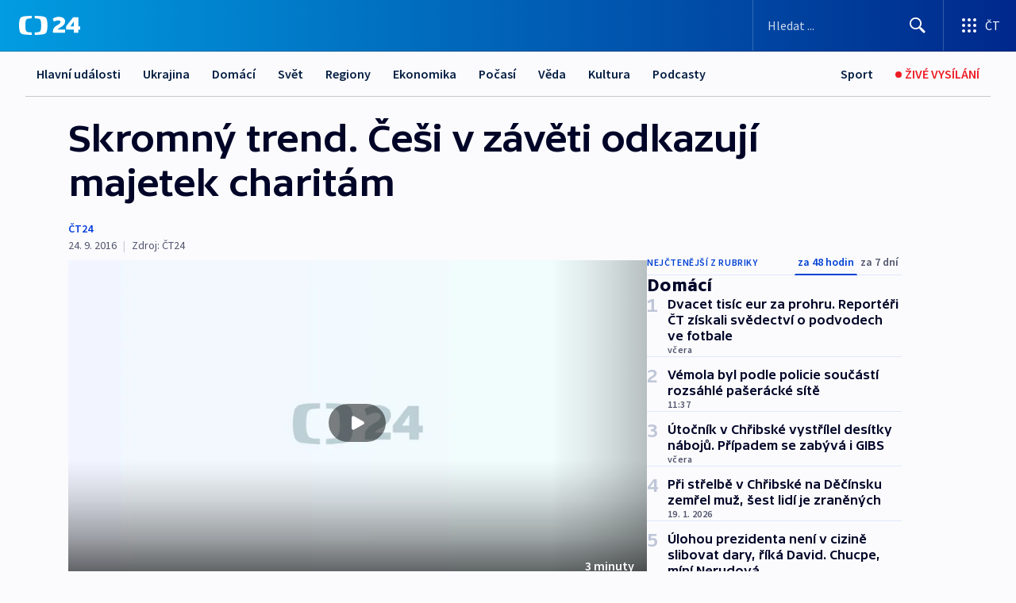

--- FILE ---
content_type: text/html; charset=utf-8
request_url: https://ct24.ceskatelevize.cz/clanek/domaci/skromny-trend-cesi-v-zaveti-odkazuji-majetek-charitam-108858
body_size: 55664
content:
<!DOCTYPE html><html lang="cs" data-sentry-element="Html" data-sentry-component="MyDocument" data-sentry-source-file="_document.tsx"><head data-sentry-element="Head" data-sentry-source-file="_document.tsx"><meta charSet="utf-8"/><meta content="initial-scale=1.0, width=device-width" name="viewport" data-sentry-element="meta" data-sentry-source-file="_app.tsx"/><meta name="publisher" content="ČT24, Česká televize" data-sentry-element="meta" data-sentry-source-file="_app.tsx"/><meta name="language" content="cs" data-sentry-element="meta" data-sentry-source-file="_app.tsx"/><meta name="theme-color" content="#ffffff" data-sentry-element="meta" data-sentry-source-file="_app.tsx"/><link rel="icon" href="/static/favicon.ico" sizes="any"/><link rel="icon" type="image/svg+xml" href="/static/favicon.svg"/><link rel="icon" type="image/png" href="/static/favicon.png"/><link rel="apple-touch-icon" href="/static/apple-touch-icon.png"/><link rel="manifest" href="/static/manifest.json"/><link rel="canonical" href="https://ct24.ceskatelevize.cz/clanek/domaci/skromny-trend-cesi-v-zaveti-odkazuji-majetek-charitam-108858"/><link rel="stylesheet" href="https://ctfs.ceskatelevize.cz/static/scripts/cmp/v2.1/orestbida/brands/ct24-light.css"/><title>▶ Skromný trend. Češi v závěti odkazují majetek charitám — ČT24 — Česká televize</title><meta name="description" content="V Česku přibývá počet lidí, kteří svůj majetek v závěti odkáží na charitativní účely. Pomáhat se jim v tom snaží iniciativa Za snadné dárcovství, ve které spojují síly charitativní organizace jako UNICEF, Lékaři bez hranic nebo Člověk v tísni – a díky samaritánským dárcům pro své aktivity získávají finance, pozemky i činžovní domy. Z prostředků pak hradí pomoc nemocným, seniorům nebo podporují vzdělání."/><meta name="robots" content="index, follow"/><meta name="author" content="ČT24"/><meta property="og:title" content="Skromný trend. Češi v závěti odkazují majetek charitám"/><meta property="og:description" content="V Česku přibývá počet lidí, kteří svůj majetek v závěti odkáží na charitativní účely. Pomáhat se jim v tom snaží iniciativa Za snadné dárcovství, ve které spojují síly charitativní organizace jako UNICEF, Lékaři bez hranic nebo Člověk v tísni – a díky samaritánským dárcům pro své aktivity získávají finance, pozemky i činžovní domy. Z prostředků pak hradí pomoc nemocným, seniorům nebo podporují vzdělání."/><meta property="og:image" content="https://fs2-ct24.ceskatelevize.cz/image/OGIxZTk1YjIwN2QxNTIzMnZC035Kczk06KI5jB8S9gOIREMlVlxkapTXb1m1DoHA-K1uoKZ4Zg6vrZM0LGTQKh16R2DpdM1m8jpNRjl5U5-kzitXmN4vBGThJcJap3dd7xfhu67_1k4QBvAVnD1i9-dft1Onu453ZdRB7QoLEG4XyACuwUp4GLDLFsNMZHz_.jpg?width=1280"/><meta property="og:type" content="article"/><script type="application/ld+json">{"@context":"https://schema.org","@type":"Article","headline":"Skromný trend. Češi v závěti odkazují majetek charitám","description":"V Česku přibývá počet lidí, kteří svůj majetek v závěti odkáží na charitativní účely. Pomáhat se jim v tom snaží iniciativa Za snadné dárcovství, ve které spojují síly charitativní organizace jako UNICEF, Lékaři bez hranic nebo Člověk v tísni – a díky samaritánským dárcům pro své aktivity získávají finance, pozemky i činžovní domy. Z prostředků pak hradí pomoc nemocným, seniorům nebo podporují vzdělání.","datePublished":"2016-09-24T20:05:49+02:00","dateModified":"2016-09-24T20:05:49+02:00","author":[{"@type":"Person","name":"ČT24"}],"publisher":{"@type":"Organization","name":"ČT24 - Česká televize","logo":{"@type":"ImageObject","url":"https://ctfs.ceskatelevize.cz/static/channels/ct24.svg"}},"image":["https://fs2-ct24.ceskatelevize.cz/image/OGIxZTk1YjIwN2QxNTIzMnZC035Kczk06KI5jB8S9gOIREMlVlxkapTXb1m1DoHA-K1uoKZ4Zg6vrZM0LGTQKh16R2DpdM1m8jpNRjl5U5-kzitXmN4vBGThJcJap3dd7xfhu67_1k4QBvAVnD1i9-dft1Onu453ZdRB7QoLEG4XyACuwUp4GLDLFsNMZHz_.jpg?width=1024",{"@type":"ImageObject","url":"https://fs2-ct24.ceskatelevize.cz/image/OGIxZTk1YjIwN2QxNTIzMnZC035Kczk06KI5jB8S9gOIREMlVlxkapTXb1m1DoHA-K1uoKZ4Zg6vrZM0LGTQKh16R2DpdM1m8jpNRjl5U5-kzitXmN4vBGThJcJap3dd7xfhu67_1k4QBvAVnD1i9-dft1Onu453ZdRB7QoLEG4XyACuwUp4GLDLFsNMZHz_.jpg?width=1024","caption":"obrázek","creditText":"Zdroj: ČT24"}],"mainEntityOfPage":{"@type":"WebPage","@id":"https://ct24.ceskatelevize.cz/clanek/domaci/skromny-trend-cesi-v-zaveti-odkazuji-majetek-charitam-108858"},"keywords":"Domácí, ČT24"}</script><meta name="next-head-count" content="21"/><script id="google-tag-manager" nonce="NzU2OGU5ZTQtOGJkOC00MDFjLWI2ZTktNGM4OThmMWEyMGYz" data-sentry-element="Script" data-sentry-source-file="_document.tsx" data-nscript="beforeInteractive">
                        var dataLayer = dataLayer || [];dataLayer.push({
                            "page": { "section": "24" },
                            "app": {"version": "1.73.8", "platform": "Web"}
                        });

                        (function(w,d,s,l,i){w[l]=w[l]||[];w[l].push({'gtm.start':
                        new Date().getTime(),event:'gtm.js'});var f=d.getElementsByTagName(s)[0],
                        j=d.createElement(s),dl=l!='dataLayer'?'&l='+l:'';j.async=true;j.src=
                        'https://www.googletagmanager.com/gtm.js?id='+i+dl;var n=d.querySelector('[nonce]');
                        n&&j.setAttribute('nonce',n.nonce||n.getAttribute('nonce'));f.parentNode.insertBefore(j,f);
                        })(window,document,'script','dataLayer','GTM-WR543Z2');
                  </script><link nonce="NzU2OGU5ZTQtOGJkOC00MDFjLWI2ZTktNGM4OThmMWEyMGYz" rel="preload" href="/_next/static/css/eb0e2c75f8046766.css" as="style"/><link nonce="NzU2OGU5ZTQtOGJkOC00MDFjLWI2ZTktNGM4OThmMWEyMGYz" rel="stylesheet" href="/_next/static/css/eb0e2c75f8046766.css" data-n-g=""/><link nonce="NzU2OGU5ZTQtOGJkOC00MDFjLWI2ZTktNGM4OThmMWEyMGYz" rel="preload" href="/_next/static/css/cf23267297961e52.css" as="style"/><link nonce="NzU2OGU5ZTQtOGJkOC00MDFjLWI2ZTktNGM4OThmMWEyMGYz" rel="stylesheet" href="/_next/static/css/cf23267297961e52.css" data-n-p=""/><link nonce="NzU2OGU5ZTQtOGJkOC00MDFjLWI2ZTktNGM4OThmMWEyMGYz" rel="preload" href="/_next/static/css/b5b3546fd1e0f7d1.css" as="style"/><link nonce="NzU2OGU5ZTQtOGJkOC00MDFjLWI2ZTktNGM4OThmMWEyMGYz" rel="stylesheet" href="/_next/static/css/b5b3546fd1e0f7d1.css" data-n-p=""/><noscript data-n-css="NzU2OGU5ZTQtOGJkOC00MDFjLWI2ZTktNGM4OThmMWEyMGYz"></noscript><script defer="" nonce="NzU2OGU5ZTQtOGJkOC00MDFjLWI2ZTktNGM4OThmMWEyMGYz" nomodule="" src="/_next/static/chunks/polyfills-42372ed130431b0a.js"></script><script src="/_next/static/chunks/webpack-9d436da92b284dc9.js" nonce="NzU2OGU5ZTQtOGJkOC00MDFjLWI2ZTktNGM4OThmMWEyMGYz" defer=""></script><script src="/_next/static/chunks/framework-df2fc3d29a08040c.js" nonce="NzU2OGU5ZTQtOGJkOC00MDFjLWI2ZTktNGM4OThmMWEyMGYz" defer=""></script><script src="/_next/static/chunks/main-39313285097fd8c9.js" nonce="NzU2OGU5ZTQtOGJkOC00MDFjLWI2ZTktNGM4OThmMWEyMGYz" defer=""></script><script src="/_next/static/chunks/pages/_app-47a8a81abe7733c6.js" nonce="NzU2OGU5ZTQtOGJkOC00MDFjLWI2ZTktNGM4OThmMWEyMGYz" defer=""></script><script src="/_next/static/chunks/2852872c-095e82de10fae69e.js" nonce="NzU2OGU5ZTQtOGJkOC00MDFjLWI2ZTktNGM4OThmMWEyMGYz" defer=""></script><script src="/_next/static/chunks/75fc9c18-c433d48982ca9a30.js" nonce="NzU2OGU5ZTQtOGJkOC00MDFjLWI2ZTktNGM4OThmMWEyMGYz" defer=""></script><script src="/_next/static/chunks/86-353db38eb9faeaaf.js" nonce="NzU2OGU5ZTQtOGJkOC00MDFjLWI2ZTktNGM4OThmMWEyMGYz" defer=""></script><script src="/_next/static/chunks/1509-4afa60b80d17ef4b.js" nonce="NzU2OGU5ZTQtOGJkOC00MDFjLWI2ZTktNGM4OThmMWEyMGYz" defer=""></script><script src="/_next/static/chunks/8460-92487105c425564e.js" nonce="NzU2OGU5ZTQtOGJkOC00MDFjLWI2ZTktNGM4OThmMWEyMGYz" defer=""></script><script src="/_next/static/chunks/1717-e987c59798af39f8.js" nonce="NzU2OGU5ZTQtOGJkOC00MDFjLWI2ZTktNGM4OThmMWEyMGYz" defer=""></script><script src="/_next/static/chunks/608-61f15136e3e80c7d.js" nonce="NzU2OGU5ZTQtOGJkOC00MDFjLWI2ZTktNGM4OThmMWEyMGYz" defer=""></script><script src="/_next/static/chunks/7444-e60ad12959b52b0e.js" nonce="NzU2OGU5ZTQtOGJkOC00MDFjLWI2ZTktNGM4OThmMWEyMGYz" defer=""></script><script src="/_next/static/chunks/3028-ba2a8d82ec1582b5.js" nonce="NzU2OGU5ZTQtOGJkOC00MDFjLWI2ZTktNGM4OThmMWEyMGYz" defer=""></script><script src="/_next/static/chunks/4035-8e9f8e7f61c25e84.js" nonce="NzU2OGU5ZTQtOGJkOC00MDFjLWI2ZTktNGM4OThmMWEyMGYz" defer=""></script><script src="/_next/static/chunks/2990-59520cf8d197b73c.js" nonce="NzU2OGU5ZTQtOGJkOC00MDFjLWI2ZTktNGM4OThmMWEyMGYz" defer=""></script><script src="/_next/static/chunks/pages/article/%5B...slug%5D-952bc5b55d16dac3.js" nonce="NzU2OGU5ZTQtOGJkOC00MDFjLWI2ZTktNGM4OThmMWEyMGYz" defer=""></script><script src="/_next/static/Z-Fvt_APwofeyyCl6jn-t/_buildManifest.js" nonce="NzU2OGU5ZTQtOGJkOC00MDFjLWI2ZTktNGM4OThmMWEyMGYz" defer=""></script><script src="/_next/static/Z-Fvt_APwofeyyCl6jn-t/_ssgManifest.js" nonce="NzU2OGU5ZTQtOGJkOC00MDFjLWI2ZTktNGM4OThmMWEyMGYz" defer=""></script><style nonce="NzU2OGU5ZTQtOGJkOC00MDFjLWI2ZTktNGM4OThmMWEyMGYz">.ctg-footer__social {
  color: #6f6f6f;
  display: flex;
  font-size: 1rem;
  align-items: center;
  font-family: SourceSansPro, sans-serif;
  line-height: 1.375rem;
  letter-spacing: 0;
  justify-content: center;
}
.ctg-footer__social-title {
  margin: 0;
  display: none;
  white-space: nowrap;
}
@media (min-width: 768px) {
  .ctg-footer__social-title {
    display: initial;
  }
}
  .ctg-footer__social-title.darkMode {
    color: rgba(255, 255, 255, 0.8);
  }
  .ctg-footer__social-list {
    margin: 0 0 16px 0;
    display: flex;
    padding: 0;
    list-style: none;
  }
@media (min-width: 768px) {
  .ctg-footer__social-list {
    margin: 0 0 0 15px;
  }
}
  .ctg-footer__social-list-item {
    width: 52px;
    margin: 0 4px;
    text-align: center;
  }
@media (min-width: 414px) {
  .ctg-footer__social-list-item {
    width: 64px;
  }
}
  .ctg-footer__social-list-item:first-child {
    margin-left: 0;
  }
  .ctg-footer__social-list-item:last-child {
    margin-right: 0;
  }
  .ctg-footer__social-list-item:hover {
    cursor: pointer;
    text-decoration: underline;
  }
  .ctg-footer__social-list-item:hover img.ctg-footer__icon-no-hover {
    display: none;
  }
  .ctg-footer__social-list-item:hover img.ctg-footer__icon-hover {
    display: block;
  }
  .ctg-footer__social-list-item img {
    width: 36px;
    height: 36px;
    margin: auto;
  }
@media (min-width: 768px) {
  .ctg-footer__social-list-item {
    width: initial;
  }
}
@media (min-width: 768px) {
  .ctg-footer__social-list-item img {
    width: 32px;
    height: 32px;
  }
}
  .ctg-footer__icon-hover {
    display: none;
  }
  .ctg-footer__icon-no-hover {
    display: block;
  }
  .ctg-footer__social-list-item-title {
    color: #6f6f6f;
    font-size: 0.75rem;
    font-family: SourceSansPro, sans-serif;
    font-weight: 400;
    line-height: 18px;
    white-space: nowrap;
    letter-spacing: 0.0375rem;
    text-transform: initial;
  }
@media (min-width: 768px) {
  .ctg-footer__social-list-item-title {
    display: none;
  }
}
  .ctg-footer__social-item-link {
    display: block;
    text-decoration: none;
  }
  .ctg-footer__channels-list {
    width: 100%;
    margin: 0;
    display: none;
    padding: 0;
    list-style: none;
  }
@media (min-width: 768px) {
  .ctg-footer__channels-list {
    display: flex;
  }
}
@media (min-width: 1024px) {
  .ctg-footer__channels-list {
    flex-wrap: wrap;
  }
}
  .ctg-footer__channels-list-item {
    flex: 1 1 auto;
    display: flex;
    margin-bottom: 40px;
    justify-content: center;
  }
@media (min-width: 1024px) {
  .ctg-footer__channels-list-item {
    flex: 0 1 30%;
    justify-content: start;
  }
}
  .ctg-footer__channels-list-item img {
    height: 20px;
  }
@media (min-width: 1024px) {
  .ctg-footer__channels-list-item img {
    height: 24px;
  }
}
  .ctg-footer__sr-only {
    top: auto;
    left: -10000px;
    width: 1px;
    height: 1px;
    overflow: hidden;
    position: absolute;
  }
  .ctg-footer__sub-footer {
    color: #6f6f6f;
    display: flex;
    font-size: 0.875rem;
    font-family: SourceSansPro, sans-serif;
    font-weight: 400;
    line-height: 1.25rem;
    letter-spacing: 0;
    text-transform: initial;
    justify-content: space-between;
  }
  .ctg-footer__sub-footer a {
    color: #041e42;
    transition: color 300ms ease-in;
    text-decoration: none;
  }
  .ctg-footer__sub-footer p {
    margin: 0;
  }
@media (max-width: 413px) {
  .ctg-footer__sub-footer div:first-child span:first-of-type {
    display: block;
  }
}
  .ctg-footer__sub-footer.darkMode span, .ctg-footer__sub-footer.darkMode a {
    color: rgba(255, 255, 255, 0.8);
  }
  .ctg-footer__sub-footer.darkMode p:first-child {
    color: rgba(255, 255, 255, 0.6);
  }
  .ctg-footer__sub-footer a:hover {
    text-decoration: underline;
  }
  .ctg-footer__separator {
    margin: 0px 7px;
  }
@media (max-width: 413px) {
  .ctg-footer__hidden {
    display: none;
  }
}
  .ctg-footer__right-column {
    display: none;
  }
@media (min-width: 768px) {
  .ctg-footer__right-column {
    display: flex;
  }
}
  .ctg-footer__contacts {
    color: #6f6f6f;
    font-size: 1rem;
    text-align: left;
    font-family: SourceSansPro, sans-serif;
    line-height: 20px;
    letter-spacing: 0;
  }
  .ctg-footer__contacts a {
    color: #041e42;
    transition: color 300ms ease-in;
    text-decoration: none;
  }
@media (min-width: 768px) and (max-width: 1023px) {
  .ctg-footer__contacts {
    text-align: center;
  }
}
  .ctg-footer__contacts a:hover {
    text-decoration: underline;
  }
  .ctg-footer__contacts-list {
    margin: 0;
    display: flex;
    flex-direction: column;
    justify-content: center;
  }
@media (min-width: 768px) {
  .ctg-footer__contacts-list {
    flex-direction: row;
  }
}
@media (min-width: 1024px) {
  .ctg-footer__contacts-list {
    justify-content: start;
  }
}
  .ctg-footer__contacts-list.darkMode span {
    color: #FFFFFF;
  }
  .ctg-footer__contacts-link {
    color: #041e42;
    margin: 0 0 0 0;
    display: flex;
    align-self: flex-start;
    line-height: 22px;
    align-content: center;
  }
  .ctg-footer__contacts-link img {
    margin-right: 10px;
  }
  .ctg-footer__contacts-link:first-child {
    margin: 0 0 18px 0;
  }
@media (min-width: 768px) {
  .ctg-footer__contacts-link:first-child {
    margin-right: 26px;
  }
}
  .ctg-footer__strong {
    font-family: SourceSansPro, sans-serif;
    font-weight: 600;
  }
  .ctg-footer__opening-hours {
    color: #000;
    margin: 0 0 16px 0;
  }
  .ctg-footer__opening-hours span:last-child {
    color: #6f6f6f;
    display: inline-block;
    margin-top: 8px;
  }
  .ctg-footer__opening-hours.darkMode span:first-child {
    color: #FFFFFF;
  }
  .ctg-footer__opening-hours.darkMode span:last-child {
    color: rgba(255, 255, 255, 0.8);
  }
  .footer-0-2-1 {  }
  .footer-0-2-1.darkMode {  }
  .footer-0-2-1 hr {
    opacity: 1;
  }
  .wrapper-0-2-2 {
    margin: 0 auto;
    display: grid;
    padding: 32px 16px 24px 16px;
  }
@media (min-width: 768px) {
  .wrapper-0-2-2 {
    padding: 48px 24px 32px 24px;
    grid-row-gap: 0px;
    grid-column-gap: 0px;
    grid-template-rows: repeat(6, auto);
    grid-template-columns: repeat(2, auto);
  }
}
@media (min-width: 1024px) {
  .wrapper-0-2-2 {
    grid-template-rows: repeat(6, auto);
  }
}
  .wrapper-0-2-2 a:focus {
    outline: none;
    box-shadow: 0px 0px 0px 2px #60a0ff;
    border-radius: 4px;
  }
  .logo-0-2-3 {
    display: block;
    justify-self: start;
    margin-bottom: 24px;
  }
  .logo-0-2-3 img {
    height: 24px;
  }
@media (min-width: 768px) {
  .logo-0-2-3 {
    grid-area: 1 / 1 / 2 / 2;
    margin-bottom: 40px;
  }
}
@media (min-width: 1024px) {
  .logo-0-2-3 {
    margin-bottom: 56px;
  }
}
@media (min-width: 768px) {
  .logo-0-2-3 img {
    height: 32px;
  }
}
  .social-0-2-4 {  }
@media (min-width: 768px) {
  .social-0-2-4 {
    grid-area: 1 / 2 / 1 / 3;
    align-self: flex-start;
    justify-content: flex-end;
  }
}
  .contacts-0-2-5 {
    margin-bottom: 22px;
  }
@media (min-width: 768px) {
  .contacts-0-2-5 {
    grid-area: 4 / 1 / 4 / 3;
  }
}
@media (min-width: 1024px) {
  .contacts-0-2-5 {
    grid-area: 3 / 2 / 3 / 3;
  }
}
  .channels-0-2-6 {  }
@media (min-width: 768px) {
  .channels-0-2-6 {
    grid-area: 3 / 1 / 3 / 3;
  }
}
@media (min-width: 1024px) {
  .channels-0-2-6 {
    grid-area: 2 / 2 / 2 / 3;
    align-self: start;
    margin-bottom: 11px;
  }
}
  .divider-0-2-7 {
    width: 100%;
    border: none;
    height: 1px;
    margin: 0 0 16px 0;
    background-color: #e0e0e0;
  }
@media (min-width: 768px) {
  .divider-0-2-7 {
    margin: 0 0 24px 0;
    grid-area: 5 / 1 / 5 / 3;
  }
}
@media (min-width: 1024px) {
  .divider-0-2-7 {
    grid-area: 5 / 1 / 5 / 3;
  }
}
  .dividerMedium-0-2-8 {
    margin: 0 0 16px 0;
  }
  .dividerLow-0-2-9 {
    margin: 0 0 20px 0;
  }
@media (min-width: 768px) {
  .dividerLow-0-2-9 {
    margin: 0 0 12px 0;
  }
}
  .dividerMobile-0-2-10 {  }
@media (min-width: 768px) {
  .dividerMobile-0-2-10 {
    display: none;
  }
}
  .linkList-0-2-11 {
    margin: 0 0 20px 0;
    display: flex;
    padding: 0;
    row-gap: 18px;
    flex-wrap: wrap;
    font-size: 1rem;
    list-style: none;
    font-family: SourceSansPro, sans-serif;
    line-height: 1.375rem;
    letter-spacing: 0;
  }
  .linkList-0-2-11 a {
    color: #041e42;
    transition: color 300ms ease-in;
    text-decoration: none;
  }
@media (min-width: 768px) {
  .linkList-0-2-11 {
    margin: 0 0 40px 0;
    display: grid;
    grid-column: 1 / 3;
    grid-template-columns: repeat(3, 1fr);
  }
  .linkList-0-2-11 #tvProgram {
    grid-area: 1 / 1;
  }
  .linkList-0-2-11 #ziveVysilani {
    grid-area: 2 / 1;
  }
  .linkList-0-2-11 #tvPoplatky {
    grid-area: 3 / 1;
  }
  .linkList-0-2-11 #teletext {
    grid-area: 4 / 1;
  }
  .linkList-0-2-11 #podcasty {
    grid-area: 5 / 1;
  }
  .linkList-0-2-11 #pocasi {
    grid-area: 1 / 2;
  }
  .linkList-0-2-11 #eshop {
    grid-area: 2 / 2;
  }
  .linkList-0-2-11 #mobilniAplikace {
    grid-area: 3 / 2;
  }
  .linkList-0-2-11 #vseoCt {
    grid-area: 4 / 2;
  }
  .linkList-0-2-11 #studioBrno {
    grid-area: 2 / 3;
  }
  .linkList-0-2-11 #proMedia {
    grid-area: 5 / 2;
  }
  .linkList-0-2-11 #studioOstrava {
    grid-area: 1 / 3;
  }
  .linkList-0-2-11 #radaCt {
    grid-area: 6 / 1;
  }
  .linkList-0-2-11 #kariera {
    grid-area: 3 / 3;
  }
  .linkList-0-2-11 #casteDotazy {
    grid-area: 4 / 3;
  }
  .linkList-0-2-11 #kontakty {
    grid-area: 5 / 3;
  }
}
@media (min-width: 1024px) {
  .linkList-0-2-11 {
    margin: 0 0 32px 0;
    display: flex;
    row-gap: 10px;
    grid-area: 2 / 1 / 5 / 2;
  }
}
  .linkList-0-2-11.darkMode {  }
  .linkList-0-2-11.darkMode a {
    color: #FFFFFF;
  }
  .linkList-0-2-11 a:hover {
    text-decoration: underline;
  }
  .linkListItem-0-2-12 {
    flex: 0 1 45%;
    line-height: 22px;
  }
@media (min-width: 768px) {
  .linkListItem-0-2-12 {
    flex: 0 1 33%;
  }
}
@media (min-width: 1024px) {
  .linkListItem-0-2-12 {
    flex: 0 1 50%;
  }
}
  .subFooter-0-2-13 {  }
@media (min-width: 768px) {
  .subFooter-0-2-13 {
    grid-area: 6 / 1 / 6 / 3;
  }
}
  .srOnly-0-2-14 {
    top: auto;
    left: -10000px;
    width: 1px;
    height: 1px;
    overflow: hidden;
    position: absolute;
  }
  .footer-d17-0-2-15 {
    background: #f4f4f4;
  }
  .footer-d17-0-2-15.darkMode {
    background: #001830;
  }
  .wrapper-d18-0-2-16 {
    max-width: 1216px;
  }
  .ctg-header__wrapper {
    width: 100%;
    content: a;
    box-sizing: border-box;
    background-color: #fff;
  }
  .ctg-header__document-disable-scroll-local {  }
@media screen and (max-width: 767px) {
  .ctg-header__document-disable-scroll-local {
    overflow: hidden !important;
    touch-action: none;
    overscroll-behavior: none;
    -webkit-overflow-scrolling: none;
  }
}
  .ctg-header__body-disable-scroll-local {  }
@media screen and (max-width: 767px) {
  .ctg-header__body-disable-scroll-local {
    overflow: hidden !important;
    touch-action: none;
    overscroll-behavior: none;
    -webkit-overflow-scrolling: none;
  }
}
  .ctg-header__document-disable-scroll-global {  }
@media screen and (max-width: 427px) {
  .ctg-header__document-disable-scroll-global {
    overflow: hidden !important;
    touch-action: none;
    overscroll-behavior: none;
    -webkit-overflow-scrolling: none;
  }
}
  .ctg-header__body-disable-scroll-global {  }
@media screen and (max-width: 427px) {
  .ctg-header__body-disable-scroll-global {
    overflow: hidden !important;
    touch-action: none;
    overscroll-behavior: none;
    -webkit-overflow-scrolling: none;
  }
}
  .ctg-header__document-disable-scroll-local-d2 {  }
@media screen and (max-width: 767px) {
  .ctg-header__document-disable-scroll-local-d2 {
    padding-right: 0px !important;
  }
}
  .ctg-header__document-disable-scroll-global-d4 {  }
@media screen and (max-width: 427px) {
  .ctg-header__document-disable-scroll-global-d4 {
    padding-right: 0px !important;
  }
}
  .ctg-header__inset-focus-visible {  }
  .ctg-header__context-menu-item-disabled {  }
  .ctg-header__context-menu-item.ctg-header__context-menu-item-disabled .ctg-header__context-menu-item-link, .ctg-header__context-menu-item.ctg-header__context-menu-item-disabled .ctg-header__context-menu-item-link:hover {
    cursor: auto;
  }
  .ctg-header__context-menu-item-active {  }
  .ctg-header__context-menu-item.ctg-header__context-menu-item-active .ctg-header__context-menu-item-link {
    cursor: default;
    font-family: SourceSansPro, sans-serif;
    font-weight: 600;
  }
  .ctg-header__context-menu-item-link {
    display: flex;
    padding: 9px 26px 9px;
    font-size: 1rem;
    align-items: center;
    font-family: SourceSansPro, sans-serif;
    line-height: 1.375rem;
    letter-spacing: 0;
    vertical-align: sub;
  }
  .ctg-header__context-menu-item:not(.ctg-header__context-menu-item-disabled) .ctg-header__context-menu-item-link:hover {  }
  .ctg-header__context-menu-item-link:hover {
    text-decoration: none;
  }
  .ctg-header__profile-name {  }
  .ctg-header__profile-name + ul li:first-child .ctg-header__context-menu-item-link {
    padding: 0 24px 9px;
  }
  .ctg-header__profile-name + ul li:first-child .ctg-header__context-menu-item-link:hover {
    text-decoration: underline;
    background-color: #fff;
  }
  .ctg-header__context-menu-item-link-is-not {  }
  .ctg-header__context-menu-item-link.ctg-header__context-menu-item-link-is-not {
    outline: none;
  }
  .ctg-header__context-menu-item-link.ctg-header__context-menu-item-link-is-not.focus-visible {
    box-shadow: 0px 0px 0px 2px #60a0ff;
  }
  .ctg-header__context-menu-item {
    color: #393939;
    width: 100%;
    padding: 0;
    max-width: 100%;
    list-style: none;
  }
  .ctg-header__context-menu-item > span {
    display: flex;
    align-items: center;
  }
  .ctg-header__context-menu-item > span > svg {
    fill: currentColor;
    flex: 0 0 auto;
    width: 20px;
    height: 20px;
    margin: 0 8px 0 -28px;
  }
  .ctg-header__context-menu-icon {
    width: 20px;
    display: flex;
    align-items: center;
    margin-right: 18px;
  }
  .ctg-header__context-menu-item-disabled-d0 {  }
  .ctg-header__context-menu-item.ctg-header__context-menu-item-disabled-d0 .ctg-header__context-menu-item-link, .ctg-header__context-menu-item.ctg-header__context-menu-item-disabled-d0 .ctg-header__context-menu-item-link:hover {
    background-color: transparent;
    color: #8d8d8d;
  }
  .ctg-header__context-menu-item-active-d1 {  }
  .ctg-header__context-menu-item.ctg-header__context-menu-item-active-d1 .ctg-header__context-menu-item-link {
    color: #000000;
  }
  .ctg-header__context-menu-item-link-d2 {
    color: #041e42;
  }
  .ctg-header__context-menu-item:not(.ctg-header__context-menu-item-disabled) .ctg-header__context-menu-item-link-d2:hover {
    color: #000000;
    background-color: #f4f4f4;
  }
  .ctg-header__context-menu-item-disabled-d3 {  }
  .ctg-header__context-menu-item.ctg-header__context-menu-item-disabled-d3 .ctg-header__context-menu-item-link, .ctg-header__context-menu-item.ctg-header__context-menu-item-disabled-d3 .ctg-header__context-menu-item-link:hover {
    background-color: transparent;
    color: #8d8d8d;
  }
  .ctg-header__context-menu-item-active-d4 {  }
  .ctg-header__context-menu-item.ctg-header__context-menu-item-active-d4 .ctg-header__context-menu-item-link {
    color: #000000;
  }
  .ctg-header__context-menu-item-link-d5 {
    color: #041e42;
  }
  .ctg-header__context-menu-item:not(.ctg-header__context-menu-item-disabled) .ctg-header__context-menu-item-link-d5:hover {
    color: #000000;
    background-color: #f4f4f4;
  }
  .ctg-header__context-menu-item-disabled-d6 {  }
  .ctg-header__context-menu-item.ctg-header__context-menu-item-disabled-d6 .ctg-header__context-menu-item-link, .ctg-header__context-menu-item.ctg-header__context-menu-item-disabled-d6 .ctg-header__context-menu-item-link:hover {
    background-color: transparent;
    color: #8d8d8d;
  }
  .ctg-header__context-menu-item-active-d7 {  }
  .ctg-header__context-menu-item.ctg-header__context-menu-item-active-d7 .ctg-header__context-menu-item-link {
    color: #000000;
  }
  .ctg-header__context-menu-item-link-d8 {
    color: #041e42;
  }
  .ctg-header__context-menu-item:not(.ctg-header__context-menu-item-disabled) .ctg-header__context-menu-item-link-d8:hover {
    color: #000000;
    background-color: #f4f4f4;
  }
  .ctg-header__context-menu-item-disabled-d9 {  }
  .ctg-header__context-menu-item.ctg-header__context-menu-item-disabled-d9 .ctg-header__context-menu-item-link, .ctg-header__context-menu-item.ctg-header__context-menu-item-disabled-d9 .ctg-header__context-menu-item-link:hover {
    background-color: transparent;
    color: #8d8d8d;
  }
  .ctg-header__context-menu-item-active-d10 {  }
  .ctg-header__context-menu-item.ctg-header__context-menu-item-active-d10 .ctg-header__context-menu-item-link {
    color: #000000;
  }
  .ctg-header__context-menu-item-link-d11 {
    color: #041e42;
  }
  .ctg-header__context-menu-item:not(.ctg-header__context-menu-item-disabled) .ctg-header__context-menu-item-link-d11:hover {
    color: #000000;
    background-color: #f4f4f4;
  }
  .ctg-header__context-menu-item-disabled-d12 {  }
  .ctg-header__context-menu-item.ctg-header__context-menu-item-disabled-d12 .ctg-header__context-menu-item-link, .ctg-header__context-menu-item.ctg-header__context-menu-item-disabled-d12 .ctg-header__context-menu-item-link:hover {
    background-color: transparent;
    color: #8d8d8d;
  }
  .ctg-header__context-menu-item-active-d13 {  }
  .ctg-header__context-menu-item.ctg-header__context-menu-item-active-d13 .ctg-header__context-menu-item-link {
    color: #000000;
  }
  .ctg-header__context-menu-item-link-d14 {
    color: #041e42;
  }
  .ctg-header__context-menu-item:not(.ctg-header__context-menu-item-disabled) .ctg-header__context-menu-item-link-d14:hover {
    color: #000000;
    background-color: #f4f4f4;
  }
  .ctg-header__context-menu-item-disabled-d15 {  }
  .ctg-header__context-menu-item.ctg-header__context-menu-item-disabled-d15 .ctg-header__context-menu-item-link, .ctg-header__context-menu-item.ctg-header__context-menu-item-disabled-d15 .ctg-header__context-menu-item-link:hover {
    background-color: transparent;
    color: #8d8d8d;
  }
  .ctg-header__context-menu-item-active-d16 {  }
  .ctg-header__context-menu-item.ctg-header__context-menu-item-active-d16 .ctg-header__context-menu-item-link {
    color: #000000;
  }
  .ctg-header__context-menu-item-link-d17 {
    color: #041e42;
  }
  .ctg-header__context-menu-item:not(.ctg-header__context-menu-item-disabled) .ctg-header__context-menu-item-link-d17:hover {
    color: #000000;
    background-color: #f4f4f4;
  }
  .ctg-header__context-menu-item-disabled-d18 {  }
  .ctg-header__context-menu-item.ctg-header__context-menu-item-disabled-d18 .ctg-header__context-menu-item-link, .ctg-header__context-menu-item.ctg-header__context-menu-item-disabled-d18 .ctg-header__context-menu-item-link:hover {
    background-color: transparent;
    color: #8d8d8d;
  }
  .ctg-header__context-menu-item-active-d19 {  }
  .ctg-header__context-menu-item.ctg-header__context-menu-item-active-d19 .ctg-header__context-menu-item-link {
    color: #000000;
  }
  .ctg-header__context-menu-item-link-d20 {
    color: #041e42;
  }
  .ctg-header__context-menu-item:not(.ctg-header__context-menu-item-disabled) .ctg-header__context-menu-item-link-d20:hover {
    color: #000000;
    background-color: #f4f4f4;
  }
  .ctg-header__context-menu-item-disabled-d21 {  }
  .ctg-header__context-menu-item.ctg-header__context-menu-item-disabled-d21 .ctg-header__context-menu-item-link, .ctg-header__context-menu-item.ctg-header__context-menu-item-disabled-d21 .ctg-header__context-menu-item-link:hover {
    background-color: transparent;
    color: #8d8d8d;
  }
  .ctg-header__context-menu-item-active-d22 {  }
  .ctg-header__context-menu-item.ctg-header__context-menu-item-active-d22 .ctg-header__context-menu-item-link {
    color: #000000;
  }
  .ctg-header__context-menu-item-link-d23 {
    color: #041e42;
  }
  .ctg-header__context-menu-item:not(.ctg-header__context-menu-item-disabled) .ctg-header__context-menu-item-link-d23:hover {
    color: #000000;
    background-color: #f4f4f4;
  }
  .ctg-header__context-menu-item-disabled-d24 {  }
  .ctg-header__context-menu-item.ctg-header__context-menu-item-disabled-d24 .ctg-header__context-menu-item-link, .ctg-header__context-menu-item.ctg-header__context-menu-item-disabled-d24 .ctg-header__context-menu-item-link:hover {
    background-color: transparent;
    color: #8d8d8d;
  }
  .ctg-header__context-menu-item-active-d25 {  }
  .ctg-header__context-menu-item.ctg-header__context-menu-item-active-d25 .ctg-header__context-menu-item-link {
    color: #000000;
  }
  .ctg-header__context-menu-item-link-d26 {
    color: #041e42;
  }
  .ctg-header__context-menu-item:not(.ctg-header__context-menu-item-disabled) .ctg-header__context-menu-item-link-d26:hover {
    color: #000000;
    background-color: #f4f4f4;
  }
  .ctg-header__context-menu-item-disabled-d27 {  }
  .ctg-header__context-menu-item.ctg-header__context-menu-item-disabled-d27 .ctg-header__context-menu-item-link, .ctg-header__context-menu-item.ctg-header__context-menu-item-disabled-d27 .ctg-header__context-menu-item-link:hover {
    background-color: transparent;
    color: #8d8d8d;
  }
  .ctg-header__context-menu-item-active-d28 {  }
  .ctg-header__context-menu-item.ctg-header__context-menu-item-active-d28 .ctg-header__context-menu-item-link {
    color: #000000;
  }
  .ctg-header__context-menu-item-link-d29 {
    color: #041e42;
  }
  .ctg-header__context-menu-item:not(.ctg-header__context-menu-item-disabled) .ctg-header__context-menu-item-link-d29:hover {
    color: #000000;
    background-color: #f4f4f4;
  }
  .ctg-header__context-menu-item-disabled-d30 {  }
  .ctg-header__context-menu-item.ctg-header__context-menu-item-disabled-d30 .ctg-header__context-menu-item-link, .ctg-header__context-menu-item.ctg-header__context-menu-item-disabled-d30 .ctg-header__context-menu-item-link:hover {
    background-color: transparent;
    color: #8d8d8d;
  }
  .ctg-header__context-menu-item-active-d31 {  }
  .ctg-header__context-menu-item.ctg-header__context-menu-item-active-d31 .ctg-header__context-menu-item-link {
    color: #000000;
  }
  .ctg-header__context-menu-item-link-d32 {
    color: #041e42;
  }
  .ctg-header__context-menu-item:not(.ctg-header__context-menu-item-disabled) .ctg-header__context-menu-item-link-d32:hover {
    color: #000000;
    background-color: #f4f4f4;
  }
  .ctg-header__context-menu-item-disabled-d33 {  }
  .ctg-header__context-menu-item.ctg-header__context-menu-item-disabled-d33 .ctg-header__context-menu-item-link, .ctg-header__context-menu-item.ctg-header__context-menu-item-disabled-d33 .ctg-header__context-menu-item-link:hover {
    background-color: transparent;
    color: #8d8d8d;
  }
  .ctg-header__context-menu-item-active-d34 {  }
  .ctg-header__context-menu-item.ctg-header__context-menu-item-active-d34 .ctg-header__context-menu-item-link {
    color: #000000;
  }
  .ctg-header__context-menu-item-link-d35 {
    color: #041e42;
  }
  .ctg-header__context-menu-item:not(.ctg-header__context-menu-item-disabled) .ctg-header__context-menu-item-link-d35:hover {
    color: #000000;
    background-color: #f4f4f4;
  }
  .ctg-header__context-menu-item-disabled-d36 {  }
  .ctg-header__context-menu-item.ctg-header__context-menu-item-disabled-d36 .ctg-header__context-menu-item-link, .ctg-header__context-menu-item.ctg-header__context-menu-item-disabled-d36 .ctg-header__context-menu-item-link:hover {
    background-color: transparent;
    color: #8d8d8d;
  }
  .ctg-header__context-menu-item-active-d37 {  }
  .ctg-header__context-menu-item.ctg-header__context-menu-item-active-d37 .ctg-header__context-menu-item-link {
    color: #000000;
  }
  .ctg-header__context-menu-item-link-d38 {
    color: #041e42;
  }
  .ctg-header__context-menu-item:not(.ctg-header__context-menu-item-disabled) .ctg-header__context-menu-item-link-d38:hover {
    color: #000000;
    background-color: #f4f4f4;
  }
  .ctg-header__local-menu-mobile-nav {
    width: 100%;
    display: none;
    position: relative;
    box-shadow: 0px 1px 3px rgba(0, 0, 0, 0.2), 0px 12px 24px -8px rgba(0, 0, 0, 0.15);
    margin-left: auto;
    background-color: #fff;
  }
  .ctg-header__local-menu-mobile-nav .ctg-header__context-menu {
    width: 100%;
    padding: 16px 0;
    box-shadow: none;
    background-color: transparent;
  }
  .ctg-header__local-menu-mobile-nav .ctg-header__context-menu li.ctg-header__context-menu-item-active > a, .ctg-header__local-menu-mobile-nav .ctg-header__context-menu li.ctg-header__context-menu-item-active > span, .ctg-header__local-menu-mobile-nav .ctg-header__context-menu li > a:hover {
    color: #041e42;
  }
  .ctg-header__local-menu-mobile-nav .ctg-header__context-menu li:not(.ctg-header__context-menu-item-disabled) > a:hover, .ctg-header__local-menu-mobile-nav .ctg-header__context-menu li:not(.ctg-header__context-menu-item-disabled) > span.ctg-header__local-menu-mobile-nav .ctg-header__context-menu li:not(.ctg-header__context-menu-item-disabled):hover {
    background-color: #f4f4f4;
  }
  .ctg-header__local-menu-mobile-nav-visible {
    display: block;
  }
  .ctg-header__local-menu-mobile-nav-wrapper {
    top: 105px;
    left: 0;
    width: 100%;
    height: calc(100% - 105px);
    padding: 0;
    z-index: 101;
    overflow: auto;
    position: fixed;
    visibility: hidden;
    background-color: rgba(0, 0, 0, .3);
  }
  .ctg-header__local-menu-mobile-nav-wrapper-visible {
    visibility: visible;
  }
  .ctg-header__local-menu-mobile-button-wrapper {
    color: inherit;
    display: flex;
    align-items: center;
  }
  .ctg-header__local-menu-mobile-button-wrapper > button {
    color: inherit;
    display: flex;
    padding: 10px 16px;
    align-items: center;
  }
  .ctg-header__local-menu-mobile-button > svg {
    color: inherit;
    width: 24px;
    height: 24px;
    margin-right: 4px;
  }
  .ctg-header__local-menu-mobile-button > span {
    color: inherit;
    font-size: 1rem;
    font-family: SourceSansPro, sans-serif;
    line-height: 1;
  }
  .ctg-header__inset-focus-visible {  }
  .ctg-header__hotlink-nav-list-item {
    position: relative;
  }
@media (max-width: 767px) {
  .ctg-header__hotlink-nav-list-item {
    border-left: 1px solid rgba(0, 0, 0, 0.2);
  }
}
  .ctg-header__hotlink-nav-list-item > a, .ctg-header__hotlink-nav-list-item > button, .ctg-header__hotlink-nav-list-item > span {
    height: 100%;
    margin: 0;
    display: flex;
    position: relative;
    font-size: 16px;
    box-sizing: border-box;
    transition: backgroundColor 150ms, borderColor 150ms,color 150ms;
    align-items: center;
    font-family: SourceSansPro, sans-serif;
    font-weight: 600;
    line-height: 1.314rem;
    padding-top: 5px;
    white-space: nowrap;
    padding-left: 14px;
    padding-right: 14px;
    letter-spacing: normal;
    padding-bottom: 5px;
    justify-content: center;
    text-decoration: none;
  }
  .ctg-header__hotlink-nav-list-item > span {
    cursor: default;
  }
  .ctg-header__hotlink-nav-list-item > a svg, .ctg-header__hotlink-nav-list-item > button svg, .ctg-header__hotlink-nav-list-item > span svg {
    margin-right: 4px;
  }
  .ctg-header__hotlink-nav-list-item-active.ctg-header__hotlink-nav-list-item > a svg, .ctg-header__hotlink-nav-list-item-active.ctg-header__hotlink-nav-list-item > button svg, .ctg-header__hotlink-nav-list-item-active.ctg-header__hotlink-nav-list-item > span svg {  }
  .ctg-header__hotlink-nav-list-item-active.ctg-header__hotlink-nav-list-item > a, .ctg-header__hotlink-nav-list-item-active.ctg-header__hotlink-nav-list-item > button, .ctg-header__hotlink-nav-list-item-active.ctg-header__hotlink-nav-list-item > span {  }
@media (hover: hover) {
  .ctg-header__hotlink-nav-list-item > a, .ctg-header__hotlink-nav-list-item > button, .ctg-header__hotlink-nav-list-item > span {  }
  .ctg-header__hotlink-nav-list-item > a:hover svg, .ctg-header__hotlink-nav-list-item > button:hover svg, .ctg-header__hotlink-nav-list-item > span:hover svg {  }
  .ctg-header__hotlink-nav-list-item > a:hover, .ctg-header__hotlink-nav-list-item > button:hover, .ctg-header__hotlink-nav-list-item > span:hover {
    text-decoration: none;
  }
}
  .ctg-header__hotlink-nav-list-item-active {  }
  .ctg-header__hotlink-nav-list-item-active:before {
    left: 50%;
    width: 0;
    bottom: -6px;
    height: 0;
    content: "";
    position: absolute;
    border-left: 6px solid transparent;
    margin-left: -6px;
    border-right: 6px solid transparent;
  }
  .ctg-header__hotlink-nav-list-item-d0 {  }
  .ctg-header__hotlink-nav-list-item-d0 > a, .ctg-header__hotlink-nav-list-item-d0 > button, .ctg-header__hotlink-nav-list-item-d0 > span {
    background-color: transparent;
    color: #041e42;
  }
  .ctg-header__hotlink-nav-list-item-d0 > a svg, .ctg-header__hotlink-nav-list-item-d0 > button svg, .ctg-header__hotlink-nav-list-item-d0 > span svg {
    color: inherit;
  }
  .ctg-header__hotlink-nav-list-item-active.ctg-header__hotlink-nav-list-item-d0 > a svg, .ctg-header__hotlink-nav-list-item-active.ctg-header__hotlink-nav-list-item-d0 > button svg, .ctg-header__hotlink-nav-list-item-active.ctg-header__hotlink-nav-list-item-d0 > span svg {
    color: inherit;
  }
  .ctg-header__hotlink-nav-list-item-active.ctg-header__hotlink-nav-list-item-d0 > a, .ctg-header__hotlink-nav-list-item-active.ctg-header__hotlink-nav-list-item-d0 > button, .ctg-header__hotlink-nav-list-item-active.ctg-header__hotlink-nav-list-item-d0 > span {
    background-color: #041e42;
    color: #fff;
    border-color: #041e42;
  }
@media (hover: hover) {
  .ctg-header__hotlink-nav-list-item-d0 > a, .ctg-header__hotlink-nav-list-item-d0 > button, .ctg-header__hotlink-nav-list-item-d0 > span {  }
  .ctg-header__hotlink-nav-list-item-d0 > a:hover svg, .ctg-header__hotlink-nav-list-item-d0 > button:hover svg, .ctg-header__hotlink-nav-list-item-d0 > span:hover svg {
    color: inherit;
  }
  .ctg-header__hotlink-nav-list-item-d0 > a:hover, .ctg-header__hotlink-nav-list-item-d0 > button:hover, .ctg-header__hotlink-nav-list-item-d0 > span:hover {
    background-color: #041e42;
    color: #fff;
    border-color: #041e42;
  }
}
  .ctg-header__hotlink-nav-list-item-active-d2 {  }
  .ctg-header__hotlink-nav-list-item-active-d2:before {
    border-top: 6px solid #041e42;
  }
  .ctg-header__hotlink-nav-list-item-d3 {  }
  .ctg-header__hotlink-nav-list-item-d3 > a, .ctg-header__hotlink-nav-list-item-d3 > button, .ctg-header__hotlink-nav-list-item-d3 > span {
    background-color: transparent;
    color: #041e42;
  }
  .ctg-header__hotlink-nav-list-item-d3 > a svg, .ctg-header__hotlink-nav-list-item-d3 > button svg, .ctg-header__hotlink-nav-list-item-d3 > span svg {
    color: inherit;
  }
  .ctg-header__hotlink-nav-list-item-active.ctg-header__hotlink-nav-list-item-d3 > a svg, .ctg-header__hotlink-nav-list-item-active.ctg-header__hotlink-nav-list-item-d3 > button svg, .ctg-header__hotlink-nav-list-item-active.ctg-header__hotlink-nav-list-item-d3 > span svg {
    color: inherit;
  }
  .ctg-header__hotlink-nav-list-item-active.ctg-header__hotlink-nav-list-item-d3 > a, .ctg-header__hotlink-nav-list-item-active.ctg-header__hotlink-nav-list-item-d3 > button, .ctg-header__hotlink-nav-list-item-active.ctg-header__hotlink-nav-list-item-d3 > span {
    background-color: #041e42;
    color: #fff;
    border-color: #041e42;
  }
@media (hover: hover) {
  .ctg-header__hotlink-nav-list-item-d3 > a, .ctg-header__hotlink-nav-list-item-d3 > button, .ctg-header__hotlink-nav-list-item-d3 > span {  }
  .ctg-header__hotlink-nav-list-item-d3 > a:hover svg, .ctg-header__hotlink-nav-list-item-d3 > button:hover svg, .ctg-header__hotlink-nav-list-item-d3 > span:hover svg {
    color: inherit;
  }
  .ctg-header__hotlink-nav-list-item-d3 > a:hover, .ctg-header__hotlink-nav-list-item-d3 > button:hover, .ctg-header__hotlink-nav-list-item-d3 > span:hover {
    background-color: #041e42;
    color: #fff;
    border-color: #041e42;
  }
}
  .ctg-header__hotlink-nav-list-item-active-d5 {  }
  .ctg-header__hotlink-nav-list-item-active-d5:before {
    border-top: 6px solid #041e42;
  }
  .ctg-header__hotlink-nav-list {
    height: 100%;
    margin: 0;
    display: flex;
    padding: 0;
    position: relative;
    list-style-type: none;
  }
  .ctg-header__hotlink-nav-button-container {
    position: relative;
  }
  .ctg-header__local-menu-nav-list-item {
    position: relative;
    max-width: 235px;
  }
  .ctg-header__local-menu-nav-list-item > a, .ctg-header__local-menu-nav-list-item > button, .ctg-header__local-menu-nav-list-item > span {
    color: #041e42;
    height: 57px;
    margin: 0;
    display: block;
    padding: 0 14px;
    overflow: hidden;
    position: relative;
    font-size: 1rem;
    box-sizing: border-box;
    transition: background-color 150ms, border-color 150ms,color 150ms;
    font-family: SourceSansPro, sans-serif;
    font-weight: 600;
    line-height: 57px;
    white-space: nowrap;
    text-overflow: ellipsis;
    letter-spacing: normal;
    text-decoration: none;
  }
  .ctg-header__local-menu-nav-list-item > span {
    cursor: default;
  }
  .ctg-header__local-menu-nav-list-item a {
    text-decoration: none;
  }
  .ctg-header__local-menu-nav-list-item-active.ctg-header__local-menu-nav-list-item > a, .ctg-header__local-menu-nav-list-item > a:hover, .ctg-header__local-menu-nav-list-item-active.ctg-header__local-menu-nav-list-item > button, .ctg-header__local-menu-nav-list-item > button:hover, .ctg-header__local-menu-nav-list-item-active.ctg-header__local-menu-nav-list-item > span, .ctg-header__local-menu-nav-list-item > span:hover {
    color: #fff;
    border-color: #041e42;
    text-decoration: none;
    background-color: #041e42;
  }
  .ctg-header__local-menu-nav-list-item-active:before {
    left: 50%;
    width: 0;
    bottom: -6px;
    height: 0;
    content: "";
    position: absolute;
    border-top: 6px solid #041e42;
    border-left: 6px solid transparent;
    margin-left: -6px;
    border-right: 6px solid transparent;
  }
  .ctg-header__local-menu-nav.ctg-header__local-menu-nav-gradient {
    mask-size: auto;
    mask-image: linear-gradient( to right, black calc(100% - 150px), transparent calc(100% - 100px));
    mask-repeat: no-repeat, no-repeat;
    mask-position: 0 0, 100% 0;
    -webkit-mask-size: auto;
    -webkit-mask-image: linear-gradient( to right, black calc(100% - 150px), transparent calc(100% - 100px));
    -webkit-mask-repeat: no-repeat, no-repeat;
    -webkit-mask-position: 0 0, 100% 0;
  }
  .ctg-header__local-menu-nav-list {
    width: fit-content;
    margin: 0;
    display: flex;
    padding: 0;
    position: relative;
    list-style-type: none;
  }
  .ctg-header__local-menu-nav-button-container {
    position: relative;
  }
  .ctg-header__local-menu-nav-button-container .ctg-header__context-menu {
    left: -30px;
  }
  .ctg-header__local-menu-nav-button:before {
    left: 50%;
    bottom: -6px;
    height: 0;
    content: "";
    display: block;
    opacity: 0;
    z-index: 2;
    position: absolute;
    transform: translateX(-50%);
    border-top: 6px solid #041e42;
    transition: opacity .150ms ease;
    border-left: 6px solid transparent;
    border-right: 6px solid transparent;
    pointer-events: none;
  }
  .ctg-header__local-menu-nav-button:hover {
    cursor: pointer;
  }
  .ctg-header__local-menu-nav-button-active {
    color: #fff !important;
    background-color: #041e42;
  }
  .ctg-header__local-menu-nav-button-active:before {
    opacity: 1;
  }
  .ctg-header__local-menu-nav-button-active.dark {
    color: #041e42 !important;
    background-color: #fff !important;
  }
  .ctg-header__local-menu-nav-button-active.dark:before {
    border-top: 6px solid #fff;
  }
  .ctg-header__local-menu-wrapper {
    position: relative;
  }
@media screen and (min-width: 768px) {
  .ctg-header__local-menu-wrapper {
    margin: 0 auto;
    padding: 0 24px;
    max-width: 1168px;
  }
}
  .ctg-header__local-menu {
    height: 49px;
    display: grid;
    z-index: 1;
    position: relative;
    box-sizing: border-box;
    align-items: center;
    border-bottom: 1px solid rgba(0, 0, 0, 0.2);
    justify-content: stretch;
    grid-template-columns: 1fr min-content min-content;
  }
@media screen and (min-width: 768px) {
  .ctg-header__local-menu {
    height: 57px;
    max-width: 100%;
    grid-template-rows: 57px;
    grid-template-columns: minmax(0, 100%) min-content min-content;
  }
  .ctg-header__local-menu.secondaryMenu {
    height: auto;
  }
}
  .ctg-header__local-menu.hideBottomLine {
    height: 48px;
    border-bottom: 0;
  }
@media screen and (min-width: 768px) {
  .ctg-header__local-menu.hideBottomLine {
    height: 56px;
    grid-template-rows: 56px;
  }
}
  .ctg-header__local-menu-secondary-wrapper {
    width: 100%;
  }
  .ctg-header__local-nav-wrapper {
    display: none;
  }
@media screen and (min-width: 768px) {
  .ctg-header__local-nav-wrapper {
    display: block;
    position: relative;
  }
}
  .ctg-header__hotlink-nav-wrapper {
    height: 100%;
    position: relative;
  }
@media screen and (min-width: 768px) {
  .ctg-header__hotlink-nav-wrapper {
    display: block;
    position: relative;
  }
}
  .ctg-header__local-menu-mobile-button-wrapper {
    height: 100%;
  }
@media screen and (min-width: 768px) {
  .ctg-header__local-menu-mobile-button-wrapper {
    display: none;
  }
}
  .ctg-header__local-menu-mobile-button-wrapper .ctg-header__local-menu-mobile-button {
    width: 100%;
    height: 100%;
  }
  .ctg-header__local-menu-mobile-button-wrapper .ctg-header__local-menu-mobile-button.ctg-header__local-menu-mobile-button-active {
    background-color: rgba(0, 0, 0, 0.04);
  }
@media (hover: hover) {
  .ctg-header__local-menu-mobile-button-wrapper .ctg-header__local-menu-mobile-button:hover {
    color: #fff;
    background-color: #041e42;
  }
  .inverted .ctg-header__local-menu-mobile-button-wrapper .ctg-header__local-menu-mobile-button:hover {
    color: #fff;
    background-color: transparent;
  }
}
  .ctg-header__header-dark .ctg-header__local-menu-nav-list-item > a, .ctg-header__header-dark .ctg-header__local-menu-nav-list-item > button, .ctg-header__header-dark .ctg-header__local-menu-nav-list-item > span {
    color: #fff;
  }
  .ctg-header__header-dark .ctg-header__local-menu-nav-list-item.ctg-header__local-menu-nav-list-item-active > a, .ctg-header__header-dark .ctg-header__local-menu-nav-list-item.ctg-header__local-menu-nav-list-item-active > button, .ctg-header__header-dark .ctg-header__local-menu-nav-list-item.ctg-header__local-menu-nav-list-item-active > span {
    color: #041e42;
    border-color: #fff;
    background-color: #fff;
  }
  .ctg-header__header-dark .ctg-header__local-menu-nav-list-item.ctg-header__local-menu-nav-list-item-active:before {
    border-top-color: #fff;
  }
  .ctg-header__header-dark .ctg-header__local-menu-nav-list-item > a:hover, .ctg-header__header-dark .ctg-header__local-menu-nav-list-item > button:hover, .ctg-header__header-dark .ctg-header__local-menu-nav-list-item > span:hover {
    color: #041e42;
    border-color: #fff;
    background-color: #fff;
  }
  .ctg-header__header-dark .ctg-header__hotlink-nav-list-item > a, .ctg-header__header-dark .ctg-header__hotlink-nav-list-item > button, .ctg-header__header-dark .ctg-header__hotlink-nav-list-item > span {
    color: #fff;
  }
@media screen and (max-width: 767px) {
  .ctg-header__header-dark .ctg-header__hotlink-nav-list-item {
    border-color: rgba(255, 255, 255, 0.2);;
  }
}
  .ctg-header__header-dark .ctg-header__hotlink-nav-list-item.ctg-header__hotlink-nav-list-item-active > a, .ctg-header__header-dark .ctg-header__hotlink-nav-list-item.ctg-header__hotlink-nav-list-item-active > button, .ctg-header__header-dark .ctg-header__hotlink-nav-list-item.ctg-header__hotlink-nav-list-item-active > span {
    color: #041e42;
    border-color: #fff;
    background-color: #fff;
  }
  .ctg-header__header-dark .ctg-header__hotlink-nav-list-item.ctg-header__hotlink-nav-list-item-active > a:before, .ctg-header__header-dark .ctg-header__hotlink-nav-list-item.ctg-header__hotlink-nav-list-item-active > button:before, .ctg-header__header-dark .ctg-header__hotlink-nav-list-item.ctg-header__hotlink-nav-list-item-active > span:before {
    border-top: 6px solid white;
  }
  .ctg-header__hotlink-nav-list-item-active.ctg-header__header-dark .ctg-header__hotlink-nav-list-item > a, .ctg-header__header-dark .ctg-header__hotlink-nav-list-item > a:hover, .ctg-header__hotlink-nav-list-item-active.ctg-header__header-dark .ctg-header__hotlink-nav-list-item > button, .ctg-header__header-dark .ctg-header__hotlink-nav-list-item > button:hover, .ctg-header__hotlink-nav-list-item-active.ctg-header__header-dark .ctg-header__hotlink-nav-list-item > span, .ctg-header__header-dark .ctg-header__hotlink-nav-list-item > span:hover {
    color: #041e42;
    border-color: #fff;
    background-color: #fff;
  }
  .ctg-header__hotlink-nav-list-item-active.ctg-header__header-dark .ctg-header__hotlink-nav-list-item > a:before, .ctg-header__hotlink-nav-list-item-active.ctg-header__header-dark .ctg-header__hotlink-nav-list-item > button:before, .ctg-header__hotlink-nav-list-item-active.ctg-header__header-dark .ctg-header__hotlink-nav-list-item > span:before {
    border-top: 6px solid white;
  }
  .ctg-header__header-dark .ctg-header__local-menu {
    border-bottom: 1px solid rgba(255, 255, 255, 0.2);
  }
  .ctg-header__header-dark .ctg-header__hotlink-nav-wrapper button:hover, .ctg-header__header-dark .ctg-header__hotlink-nav-wrapper button.ctg-header__local-menu-mobile-button-active {
    color: #041e42;
    background-color: #fff;
  }
  .ctg-header__header-dark .ctg-header__local-menu-mobile-button-wrapper .ctg-header__local-menu-mobile-button.ctg-header__local-menu-mobile-button-active {
    color: #041e42;
    height: calc(100% + 1px);
    background-color: #fff;
  }
@media (hover: hover) {
  .ctg-header__header-dark .ctg-header__local-menu-mobile-button-wrapper .ctg-header__local-menu-mobile-button:hover {
    color: #041e42;
    background-color: #fff;
  }
  .inverted .ctg-header__header-dark .ctg-header__local-menu-mobile-button-wrapper .ctg-header__local-menu-mobile-button:hover {
    color: #fff;
    background-color: #041e42;
  }
}
  .ctg-header__global-menu-logo-wrapper {
    display: flex;
    align-items: center;
  }
@media (max-width: 359px) {
  .ctg-header__global-menu-logo-wrapper {
    border-left: 0;
  }
}
  .ctg-header__global-menu-logo-link {
    height: 20px;
    margin: 0 16px;
  }
@media (min-width: 360px) {
  .ctg-header__global-menu-logo-link {
    height: 24px;
  }
}
@media (min-width: 768px) {
  .ctg-header__global-menu-logo-link {
    margin-top: 0;
    margin-left: 24px;
    margin-right: 24px;
    margin-bottom: 0;
  }
}
  .ctg-header__global-menu-logo {
    height: 100%;
    display: block;
    max-height: 100%;
  }
  .ctg-header__has-shp-nav {  }
  .ctg-header__global-menu-wrapper {
    height: 56px;
    display: flex;
    position: relative;
    background: transparent;
    align-items: center;
    border-bottom: 1px solid rgba(0, 0, 0, .2);
  }
@media screen and (min-width: 768px) {
  .ctg-header__global-menu-wrapper {
    height: 65px;
  }
}
  .ctg-header__background-class {  }
  .ctg-header__global-menu-right-items {  }
  .ctg-header__global-menu-wrapper .ctg-header__global-menu-right-items {
    height: 100%;
    display: flex;
    margin-left: auto;
  }
  .ctg-header__global-menu-logo-wrapper {  }
  .ctg-header__global-menu-wrapper .ctg-header__global-menu-logo-wrapper {
    flex: 0 1 auto;
    color: inherit;
    height: 100%;
  }
  .ctg-header__background-class-d0 {
    background: linear-gradient(90deg, #019CE1 0%, #00288C 100%);
  }
  .ctg-header__global-menu-nav-button-wrapper {
    color: #041e42;
    height: 100%;
    display: flex;
    box-sizing: border-box;
    align-items: center;
    border-left: 1px solid rgba(0, 0, 0, 0.2);
  }
  .ctg-header__global-menu-nav-button-wrapper > a, .ctg-header__global-menu-nav-button-wrapper > button {
    transition: backgroundColor 200ms,color 200ms;
  }
  .ctg-header__global-menu-nav-button-wrapper searchInput {
    color: #000;
  }
@media (hover: hover) {
  .ctg-header__global-menu-nav-button-wrapper > a:hover, .ctg-header__global-menu-nav-button-wrapper > button:hover {
    background-color: rgba(0, 0, 0, 0.04);
  }
}
   .ctg-header__global-menu-nav-button-wrapper > .ctg-header__menu-button-active {
    background-color: rgba(0, 0, 0, 0.04);
  }
  .ctg-header__global-menu-nav-button-wrapper > button {
    display: flex;
    padding: 10px 20px;
    align-items: center;
  }
@media (max-width: 767px) {
  .ctg-header__global-menu-nav-button-wrapper {
    border-left: 0;
  }
  mobileSearchOpened .ctg-header__global-menu-nav-button-wrapper {
    display: none;
  }
}
  .ctg-header__global-menu-nav-button-wrapper.dark {
    color: #fff;
    border-left-color: rgba(255, 255, 255, 0.2);
  }
  .ctg-header__global-menu-nav-button-wrapper.dark searchInput {
    color: #fff;
  }
@media (hover: hover) {
  .ctg-header__global-menu-nav-button-wrapper.dark > a:hover, .ctg-header__global-menu-nav-button-wrapper.dark > button:hover {
    background-color: rgba(255, 255, 255, 0.08);
  }
}
  .ctg-header__global-menu-nav-button-wrapper.dark > .ctg-header__menu-button-active {
    background-color: rgba(255, 255, 255, 0.08);
  }
  .ctg-header__menu-button > svg {
    color: inherit;
    width: 24px;
    height: 24px;
    margin-right: 8px;
  }
  .ctg-header__menu-button > span {
    color: inherit;
    font-family: SourceSansPro, sans-serif;
    line-height: 24px;
  }
  .ctg-header__search-wrapper {
    color: #041e42;
    height: 100%;
    position: relative;
    box-sizing: border-box;
    border-left: 1px solid rgba(0, 0, 0, 0.2);
  }
  .ctg-header__search-wrapper > a, .ctg-header__search-wrapper > button {
    transition: backgroundColor 200ms,color 200ms;
  }
  .ctg-header__search-wrapper .ctg-header__search-input {
    color: #000;
  }
@media (hover: hover) {
  .ctg-header__search-wrapper > a:hover, .ctg-header__search-wrapper > button:hover {
    background-color: rgba(0, 0, 0, 0.04);
  }
}
   .ctg-header__search-wrapper > menuButtonActive {
    background-color: rgba(0, 0, 0, 0.04);
  }
@media (min-width: 768px) {
  .ctg-header__search-wrapper {
    width: 240px;
  }
}
  .ctg-header__search-wrapper.dark {
    color: #fff;
    border-left-color: rgba(255, 255, 255, 0.2);
  }
  .ctg-header__search-wrapper.dark .ctg-header__search-input {
    color: #fff;
  }
  .ctg-header__search-wrapper.dark > a:hover, .ctg-header__search-wrapper.dark > button:hover, .ctg-header__search-wrapper.dark > menuButtonActive {
    background-color: rgba(255, 255, 255, 0.08);
  }
  .ctg-header__search-wrapper-mobile {
    display: flex;
  }
@media (max-width: 359px) {
  .ctg-header__search-wrapper-mobile {
    border-left: 0;
  }
}
  .ctg-header__search-wrapper-mobile-opened {
    width: 100%;
  }
  .ctg-header__search-form {
    color: inherit;
    height: 100%;
    position: relative;
  }
  .ctg-header__search-form button {
    top: 0;
    color: inherit;
    right: 0;
    border: 0;
    height: 100%;
    margin: 0;
    display: block;
    padding: 10px 20px;
    position: absolute;
    font-size: 0;
    background: none;
    font-family: SourceSansPro, sans-serif;
  }
  .ctg-header__search-wrapper-mobile:not(.ctg-header__search-wrapper-mobile-opened) .ctg-header__search-form {
    display: none;
  }
  .ctg-header__search-wrapper-mobile .ctg-header__search-form {
    flex: 1 1 auto;
    display: flex;
  }
@media screen and (min-width: 768px) and (max-width: 1279px) {
  .ctg-header__has-shp-nav .ctg-header__search-form button {
    padding: 10px 16px;
  }
}
@media screen and (max-width: 767px) {
  .ctg-header__search-form button {
    animation: ctg-search-button-hide 200ms forwards;
  }
}
  .ctg-header__search-input {
    flex: 0 1 auto;
    color: inherit;
    width: 100%;
    border: 0;
    height: 100%;
    display: block;
    outline: none;
    padding: 0 60px 0 18px;
    font-size: 1rem;
    appearance: none;
    box-sizing: border-box;
    font-family: SourceSansPro, sans-serif;
    border-radius: 0;
    background-color: transparent;
  }
  .ctg-header__search-input::placeholder {
    color: inherit;
    opacity: 0.8;
  }
  .ctg-header__search-input::-webkit-search-cancel-button {
    appearance: none;
  }
  .ctg-header__search-input:-webkit-autofill {
    transition-delay: 999999s !important;
    transition-property: background-color, color;
  }
  .ctg-header__search-wrapper-mobile .ctg-header__search-input {
    flex: 1 1 100%;
    height: 100%;
    padding: 0 64px 0 14px;
  }
  .ctg-header__search-mobile-button {
    display: flex;
    padding: 10px 10px;
    align-items: center;
    justify-content: center;
  }
  .ctg-header__search-wrapper:not(.ctg-header__search-wrapper-mobile) .ctg-header__search-mobile-button {
    display: none;
  }
@media screen and (min-width: 768px) and (max-width: 1279px) {
  .ctg-header__has-shp-nav .ctg-header__search-mobile-button {
    width: 64px;
  }
}
  .ctg-header__search-wrapper-mobile.ctg-header__search-wrapper-mobile-opened .ctg-header__search-mobile-show-button {
    display: none;
  }
  .ctg-header__search-mobile-hide-button {
    width: 54px;
    border-left: 1px solid rgba(0, 0, 0, 0.2);
  }
  .ctg-header__search-wrapper-mobile:not(.ctg-header__search-wrapper-mobile-opened) .ctg-header__search-mobile-hide-button {
    display: none;
  }
  .ctg-header__search-mobile-hide-button-dark {
    border-left-color: rgba(255, 255, 255, 0.2);
  }
@keyframes ctg-search-button-hide {
  from {
    transform: translate3d(60px, 0, 0);
  }
  to {
    transform: translate3d(0, 0, 0);
  }
}
  .ctg-header__global-menu-wrapper:not(.ctg-header__has-shp-nav) .ctg-header__global-menu-logo-wrapper + .ctg-header__global-menu-right-items > .ctg-header__search-wrapper-mobile {
    border-left: 0;
  }
  .ctg-header__header-dark .ctg-header__global-menu-wrapper {
    color: #fff;
    border-color: rgba(255, 255, 255, 0.2);
  }
  .ctg-header__global-menu-wrapper.ctg-header__mobile-search-opened .ctg-header__global-menu-right-items {
    flex: 1 1 auto;
    margin-left: 0;
  }
  .ctg-header__mobile-search-opened .ctg-header__global-menu-super-homepage-nav {
    display: none;
  }
  .ctg-header__header-dark .ctg-header__global-menu-super-homepage-nav-item-link {
    color: #FFFFFF;
  }
  .ctg-header__header-dark .ctg-header__global-menu-super-homepage-nav-item-link:hover {
    color: #fff;
  }
  .ctg-header__mobile-search-opened:not(.ctg-header__has-shp-nav) .ctg-header__global-menu-logo-wrapper {
    display: none;
  }
@media (max-width: 767px) {
  .ctg-header__mobile-search-opened .ctg-header__global-menu-logo-wrapper {
    display: none;
  }
}
  .ctg-header__global-menu-wrapper .ctg-header__menu-button {
    height: 100%;
  }
@media (max-width: 767px) {
  .ctg-header__global-menu-wrapper .ctg-header__menu-button {
    padding: 10px 10px;
  }
  .ctg-header__global-menu-wrapper .ctg-header__menu-button > span {
    display: none;
  }
  .ctg-header__global-menu-wrapper .ctg-header__menu-button > svg {
    margin-right: 0;
  }
}
  .ctg-header__global-menu-wrapper.ctg-header__has-shp-nav .ctg-header__search-wrapper-mobile:not(.ctg-header__search-wrapper-mobile-opened) {
    border-left: 0;
  }
@media (max-width: 767px) {
  .ctg-header__global-menu-wrapper.ctg-header__has-shp-nav .ctg-header__search-wrapper-mobile.ctg-header__search-wrapper-mobile-opened {
    border-left: 0;
  }
}
@media (min-width: 768px) and (max-width: 1279px) {
  .ctg-header__global-menu-wrapper.ctg-header__has-shp-nav .ctg-header__search-wrapper-mobile:not(.ctg-header__search-wrapper-mobile-opened) {
    width: auto;
  }
}
@media (min-width: 768px) and (max-width: 1279px) {
  .ctg-header__has-shp-nav .ctg-header__search-mobile-hide-button {
    width: 56px;
    border-left: 0;
  }
}
@media (max-width: 767px) {
  .ctg-header__global-menu-wrapper .ctg-header__account-login-link {
    padding: 10px 10px;
  }
  .ctg-header__global-menu-wrapper .ctg-header__account-login-link > svg {
    display: block;
  }
  .ctg-header__global-menu-wrapper .ctg-header__account-login-link > span {
    display: none;
  }
}
  .ctg-header__menu-nav-wrapper {
    width: 100%;
    opacity: 0%;
    position: relative;
    box-shadow: 0px 1px 3px rgba(0, 0, 0, 0.2), 0px 12px 24px -8px rgba(0, 0, 0, 0.15);
    transition: transform 10ms cubic-bezier(0, 0, 0.3, 1) 300ms,visibility 200ms cubic-bezier(0, 0, 0.3, 1),opacity 200ms cubic-bezier(0, 0, 0.3, 1);
    visibility: hidden;
    margin-left: auto;
    margin-right: 0;
    pointer-events: none;
    text-decoration: none;
    background-color: #fff;
    transform-origin: top right;
  }
@media screen and (min-width: 428px) {
  .ctg-header__menu-nav-wrapper {
    width: 320px;
    border-radius: 4px;
  }
}
  .ctg-header__menu-nav-wrapper > ul + ul {
    margin: 0;
    border-top: 1px solid #e0e0e0;
    padding-top: 8px;
    padding-bottom: 8px;
  }
  .ctg-header__menu-nav-wrapper > ul:last-child:first-child {
    margin-bottom: 0;
  }
  .ctg-header__menu-nav-wrapper contextMenu {
    width: 100%;
    box-shadow: none;
    padding-top: 8px;
    padding-left: 0;
    padding-right: 0;
    padding-bottom: 8px;
    background-color: transparent;
  }
  .ctg-header__menu-nav-wrapper contextMenucontextMenuPrimary li > a, .ctg-header__menu-nav-wrapper contextMenucontextMenuPrimary li > span {
    font-size: 1.125rem;
    font-family: TvSansScreen, sans-serif;
    font-weight: 500;
    padding-top: 9px;
    padding-left: 56px;
    padding-right: 56px;
    padding-bottom: 9px;
  }
  .ctg-header__menu-nav-wrapper contextMenu li > a, .ctg-header__menu-nav-wrapper contextMenu li > span {
    padding-top: 9px;
    padding-left: 56px;
    padding-right: 56px;
    padding-bottom: 9px;
  }
  .ctg-header__menu-nav-wrapper contextMenu licontextMenuItemActive > a, .ctg-header__menu-nav-wrapper contextMenu licontextMenuItemActive > span {
    color: #ed1c24;
  }
  .ctg-header__menu-nav-wrapper contextMenu licontextMenuItemActive > a svg, .ctg-header__menu-nav-wrapper contextMenu licontextMenuItemActive > span svg {
    color: #041e42;
  }
  .ctg-header__menu-nav-wrapper contextMenu li:not(contextMenuItemDisabled) > a:hover, .ctg-header__menu-nav-wrapper contextMenu li:not(contextMenuItemDisabled) > span:hover {
    color: #ed1c24;
    background-color: #f4f4f4;
  }
  .ctg-header__menu-nav-visible {
    opacity: 1;
    transition: transform 10ms cubic-bezier(0, 0, 0.3, 1) 300ms,visibility 200ms cubic-bezier(0, 0, 0.3, 1),opacity 200ms cubic-bezier(0, 0, 0.3, 1);
    visibility: visible;
    margin-left: auto;
    margin-right: 0;
    pointer-events: all;
  }
  .ctg-header__account-context-menu {
    color: #041e42;
    margin: 0;
    padding: 0 0 12px 0;
    font-size: 1rem;
    box-shadow: none;
    font-family: SourceSansPro, sans-serif;
    line-height: 1.375rem;
    padding-top: 0 !important;
    letter-spacing: 0;
  }
  .ctg-header__account-context-menu li:nth-child(2), .ctg-header__account-context-menu li:nth-child(4), .ctg-header__account-context-menu li:nth-child(5) {
    border-top: 1px solid #e0e0e0;
    padding-top: 8px;
  }
  .ctg-header__account-context-menu li:nth-child(1), .ctg-header__account-context-menu li:nth-child(3), .ctg-header__account-context-menu li:nth-child(4) {
    padding-bottom: 8px;
  }
  .ctg-header__account-context-menu li:not(:first-child) a {
    padding: 9px 24px;
  }
  .ctg-header__account-context-menu li.ctg-header__context-menu-item-active > a {
    color: #ed1c24;
  }
  .ctg-header__account-context-menu li.ctg-header__context-menu-item-active > a svg {
    color: #041e42;
  }
  .ctg-header__account-context-menu li:not(.ctg-header__context-menu-item-disabled):not(:first-child) > a:hover {
    background-color: #f4f4f4;
  }
  .ctg-header__profile-name {
    cursor: initial;
    padding-top: 12px;
  }
  .ctg-header__profile-name p {
    color: black;
    margin: 0;
    padding: 9px 24px 0 24px;
    font-size: 1.3125rem;
    font-family: TvSansScreen, sans-serif;
    font-weight: 500;
    line-height: 1.625rem;
    letter-spacing: 0;
  }
  .ctg-header__global-menu-account-nav-wrapper {
    top: 56px;
    right: 0;
    width: 100%;
    height: calc(100% - 56px);
    z-index: 101;
    overflow: auto;
    position: fixed;
    box-sizing: border-box;
    visibility: hidden;
  }
@media screen and (min-width: 428px) {
  .ctg-header__global-menu-account-nav-wrapper {
    width: fit-content;
    padding: 8px;
  }
}
@media screen and (min-width: 768px) {
  .ctg-header__global-menu-account-nav-wrapper {
    top: 65px;
    height: calc(100% - 65px);
    padding: 16px;
    background-color: transparent;
  }
}
  .ctg-header__global-menu-nav {
    margin-left: auto;
  }
  .ctg-header__global-menu-account-nav-wrapper-visible {
    visibility: visible;
  }
  body.ctg-header__body-disable-scroll .ctg-header__global-menu-account-nav-wrapper-visible {
    visibility: visible;
  }
  .ctg-header__channels-list {
    width: 100%;
    margin: 0;
    display: flex;
    padding: 19px 29px 19px 29px;
    flex-wrap: wrap;
    max-width: 100%;
    box-sizing: border-box;
    list-style: none;
  }
  .ctg-header__channels-list.isDark {
    background-color: #001830;
  }
  .ctg-header__channels-list-item {
    flex: 1 1 auto;
    width: 50%;
    padding: 8px 0;
  }
  .ctg-header__channels-list-item img {
    height: 21px;
    display: block;
  }
  .ctg-header__channels-list-item a {
    display: block;
    padding: 5px;
  }
  .ctg-header__channels-list-item-main-link {
    width: 100%;
    margin-bottom: 14px;
  }
  .ctg-header__channels-list-item-main-link img {
    height: 24px;
  }
  .ctg-header__global-menu-nav {
    width: 100%;
    display: none;
    position: relative;
    box-shadow: 0px 1px 3px rgba(0, 0, 0, 0.2), 0px 12px 24px -8px rgba(0, 0, 0, 0.15);
    background-color: #fff;
  }
@media screen and (min-width: 428px) {
  .ctg-header__global-menu-nav {
    width: 320px;
    border-radius: 4px;
  }
}
  .ctg-header__global-menu-nav > ul + ul {
    padding: initial;
    border-top: 1px solid #e0e0e0;
  }
  .ctg-header__global-menu-nav > ul:last-child:first-child {
    margin-bottom: 0;
  }
  .ctg-header__global-menu-nav .ctg-header__context-menu {
    width: 100%;
    box-shadow: none;
    padding-top: 8px;
    padding-left: 0;
    padding-right: 0;
    padding-bottom: 8px;
    background-color: transparent;
  }
  .ctg-header__global-menu-nav .ctg-header__context-menu li > a, .ctg-header__global-menu-nav .ctg-header__context-menu li > span {
    padding-top: 9px;
    padding-left: 56px;
    padding-right: 56px;
    padding-bottom: 9px;
  }
  .ctg-header__global-menu-nav .ctg-header__context-menu li.ctg-header__context-menu-item-active > a, .ctg-header__global-menu-nav .ctg-header__context-menu li.ctg-header__context-menu-item-active > span {
    color: #ed1c24;
  }
  .ctg-header__global-menu-nav .ctg-header__context-menu li.ctg-header__context-menu-item-active > a svg, .ctg-header__global-menu-nav .ctg-header__context-menu li.ctg-header__context-menu-item-active > span svg {
    color: #041e42;
  }
  .ctg-header__global-menu-nav .ctg-header__context-menu li:not(.ctg-header__context-menu-item-disabled) > a:hover, .ctg-header__global-menu-nav .ctg-header__context-menu li:not(.ctg-header__context-menu-item-disabled) > span:hover {
    color: #ed1c24;
    background-color: #f4f4f4;
  }
  .ctg-header__global-menu-nav-visible {
    display: block;
  }
  .ctg-header__context-menu-primary li > a, .ctg-header__context-menu-primary li > span {
    font-size: 1.125rem;
    transition: background-color 200ms ease-in-out, color 200ms ease-in-out;
    font-family: TvSansScreen, sans-serif;
    font-weight: 500;
    padding-top: 9px;
    padding-left: 40px;
    padding-right: 40px;
    padding-bottom: 9px;
    text-decoration: none;
  }
  .ctg-header__context-menu-primary li > a:hover, .ctg-header__context-menu-primary li > span:hover {
    color: #ed1c24 !important;
    background-color: #f4f4f4 !important;
  }
  .ctg-header__context-menu-secondary li > a, .ctg-header__context-menu-secondary li > span {
    transition: background-color 200ms ease-in-out, color 200ms ease-in-out;
    padding-left: 40px;
    padding-right: 40px;
    text-decoration: none;
  }
  .ctg-header__context-menu-secondary li > a:hover, .ctg-header__context-menu-secondary li > span:hover {
    color: #ed1c24 !important;
    background-color: #f4f4f4 !important;
  }
  .ctg-header__global-menu-nav-wrapper {
    top: 56px;
    right: 0;
    width: 100%;
    height: calc(100% - 56px);
    z-index: 101;
    overflow: auto;
    position: fixed;
    box-sizing: border-box;
    visibility: hidden;
  }
@media screen and (min-width: 428px) {
  .ctg-header__global-menu-nav-wrapper {
    width: fit-content;
    padding: 8px;
  }
}
@media screen and (min-width: 768px) {
  .ctg-header__global-menu-nav-wrapper {
    top: 65px;
    height: calc(100% - 65px);
    padding: 16px;
  }
}
  .ctg-header__global-menu-nav {
    margin-left: auto;
  }
  .ctg-header__global-menu-nav-open {
    visibility: visible;
    background-color: rgba(0, 0, 0, .3);
  }
@media screen and (min-width: 428px) {
  .ctg-header__global-menu-nav-open {
    background-color: transparent;
  }
}
  .ctg-header__body-disable-scroll {  }
  .ctg-header__local-mobile-menu-opened {  }
  .ctg-header__header {
    color: #041e42;
  }
  .ctg-header__header-dark {
    color: #fff;
  }
  .ctg-header__header-position-fixed {
    z-index: 100;
  }
  .ctg-header__wrapper-fixed {
    top: 0;
    z-index: 100;
    position: fixed;
    box-shadow: 0px 12px 24px -8px rgba(0, 0, 0, 0.15);
  }
  .ctg-header__body-disable-scroll .ctg-header__wrapper-fixed.ctg-header__wrapper-fixed {  }
@media screen and (min-width: 768px) {
  .ctg-header__body-disable-scroll .ctg-header__wrapper-fixed.ctg-header__wrapper-fixed {
    padding-right: 0;
  }
}
  .ctg-header__wrapper-absolute {
    z-index: 100;
    position: absolute;
  }
  .ctg-header__wrapper-fixed-third-row {
    top: -105px;
  }
@media screen and (min-width: 768px) {
  .ctg-header__wrapper-fixed-third-row {
    top: -122px;
  }
}
  .ctg-header__wrapper-fixed-animated {
    animation: ctg-header-show 360ms forwards;
  }
  .ctg-header__wrapper-fixed-animated-third-row {
    animation: ctg-header-show-2-mobile 360ms forwards;
  }
@media screen and (min-width: 768px) {
  .ctg-header__wrapper-fixed-animated-third-row {
    animation: ctg-header-show-2 360ms forwards;
  }
}
@keyframes ctg-header-show {
  from {
    opacity: 0;
    transform: translateY(-100%);
  }
  to {
    opacity: 1;
    transform: translateY(0%);
  }
}
@keyframes ctg-header-show-2 {
  from {
    opacity: 1;
    transform: translateY(-122px);
  }
  to {
    opacity: 1;
    transform: translateY(0%);
  }
}
@keyframes ctg-header-show-2-mobile {
  from {
    opacity: 1;
    transform: translateY(-105px);
  }
  to {
    opacity: 1;
    transform: translateY(0%);
  }
}
  .ctg-header__header-d2 {
    background-color: transparent;
  }
  .ctg-header__header-dark-d3 {
    background-color: transparent;
  }
  .ctg-header__header-position-fixed-d4 {
    box-shadow: 0px 12px 24px -8px rgba(0, 0, 0, 0.15);
    background-color: #fff;
  }
  .ctg-header__wrapper-fixed-d5 {
    background-color: transparent;
  }
  .ctg-header__context-menu-reset {
    margin: 0;
    list-style: none;
    padding-left: 0;
  }
  .ctg-header__context-menu {
    width: 100%;
    margin: 0;
    display: inline-flex;
    padding: 12px 0;
    background: #fff;
    box-sizing: border-box;
    flex-direction: column;
  }
  .ctg-header__context-menu-dark {  }
  .ctg-header__context-menu.ctg-header__context-menu-dark {
    border: 1px solid #525252;
    background: #161616;
  }
  .ctg-header__context-menu-d0 {  }
  .ctg-header__context-menu-reset {
    margin: 0;
    list-style: none;
    padding-left: 0;
  }
  .ctg-header__context-menu {
    width: 100%;
    margin: 0;
    display: inline-flex;
    padding: 12px 0;
    background: #fff;
    box-sizing: border-box;
    flex-direction: column;
  }
  .ctg-header__context-menu-dark {  }
  .ctg-header__context-menu.ctg-header__context-menu-dark {
    border: 1px solid #525252;
    background: #161616;
  }
  .ctg-header__context-menu-d0 {  }
  .ctg-header__context-menu-reset {
    margin: 0;
    list-style: none;
    padding-left: 0;
  }
  .ctg-header__context-menu {
    width: 100%;
    margin: 0;
    display: inline-flex;
    padding: 12px 0;
    background: #fff;
    box-sizing: border-box;
    flex-direction: column;
  }
  .ctg-header__context-menu-dark {  }
  .ctg-header__context-menu.ctg-header__context-menu-dark {
    border: 1px solid #525252;
    background: #161616;
  }
  .ctg-header__context-menu-d0 {  }
  .ctg-header__context-menu-reset {
    margin: 0;
    list-style: none;
    padding-left: 0;
  }
  .ctg-header__context-menu {
    width: 100%;
    margin: 0;
    display: inline-flex;
    padding: 12px 0;
    background: #fff;
    box-sizing: border-box;
    flex-direction: column;
  }
  .ctg-header__context-menu-dark {  }
  .ctg-header__context-menu.ctg-header__context-menu-dark {
    border: 1px solid #525252;
    background: #161616;
  }
  .ctg-header__context-menu-d0 {  }</style></head><body><div id="__next"><div class="_1j4k9yck2 ct-base" data-testid="theme-provider"><div class="ct-shared ct-light"><div class="ct24"><header aria-hidden="false" class="ctst_1ajuk800 ctg-header__header ctg-header__header-d2 ctg-header__wrapper" data-testid="ctg-header"><div class="dark ctg-header__global-menu-wrapper ctg-header__background-class ctg-header__background-class-d0"><div class="ctg-header__global-menu-logo-wrapper"><a class="ctg-header__global-menu-logo-link" aria-label="ČT24" data-testid="ctg-header-logo-link" title="ČT24" src="https://ctfs.ceskatelevize.cz/static/channels/ct24.svg" href="/"><img aria-hidden="true" alt="" class="ctg-header__global-menu-logo" src="https://ctfs.ceskatelevize.cz/static/channels/ct24_onDark.svg"/></a></div><div class="ctg-header__global-menu-right-items"><div class="ctg-header__search-wrapper ctg-header__search-wrapper-mobile dark"><form class="ctg-header__search-form" data-testid="ctg-header-searchForm" id="ctg-header__searchForm-desktop"><input required="" aria-label="Vyhledávací formulář" class="ctg-header__search-input ctg-header__inset-focus-visible" data-testid="ctg-header-searchInput" id="ctg-header__searchInput" maxLength="50" minLength="3" name="q" placeholder="Hledat ..." type="search"/><button class="ctg-header__inset-focus-visible ctco_1vkad9t0 js-focus-visible ctco_y037hs0" aria-label="Hledat" data-testid="ctg-header-search-submit" form="ctg-header__searchForm-desktop" type="submit"><svg aria-hidden="true" fill="none" height="24" viewBox="0 0 24 24" width="24" xmlns="http://www.w3.org/2000/svg"><path clip-rule="evenodd" d="M9.5 2a7.5 7.5 0 015.83 12.22c.404-.066.83.034 1.17.302l.115.102 4.43 4.3a1.5 1.5 0 01-1.974 2.254l-.116-.102-4.43-4.3a1.498 1.498 0 01-.43-1.348A7.5 7.5 0 119.5 2zm0 1.8a5.7 5.7 0 100 11.4 5.7 5.7 0 000-11.4z" fill="currentColor" fill-rule="evenodd"></path></svg></button></form><button class="ctg-header__search-mobile-button ctg-header__search-mobile-show-button ctg-header__inset-focus-visible ctco_1vkad9t0 js-focus-visible ctco_y037hs0" aria-label="Zobrazit vyhledávání" type="button"><svg aria-hidden="true" fill="none" height="24" viewBox="0 0 24 24" width="24" xmlns="http://www.w3.org/2000/svg"><path clip-rule="evenodd" d="M9.5 2a7.5 7.5 0 015.83 12.22c.404-.066.83.034 1.17.302l.115.102 4.43 4.3a1.5 1.5 0 01-1.974 2.254l-.116-.102-4.43-4.3a1.498 1.498 0 01-.43-1.348A7.5 7.5 0 119.5 2zm0 1.8a5.7 5.7 0 100 11.4 5.7 5.7 0 000-11.4z" fill="currentColor" fill-rule="evenodd"></path></svg></button><button class="ctg-header__search-mobile-button ctg-header__search-mobile-hide-button ctg-header__inset-focus-visible ctco_1vkad9t0 js-focus-visible ctco_y037hs0" aria-label="Skrýt vyhledávání" type="button"><svg fill="none" height="24" viewBox="0 0 24 24" width="24" xmlns="http://www.w3.org/2000/svg"><path clip-rule="evenodd" d="M5.613 4.21l.094.083L12 10.585l6.293-6.292a1 1 0 011.497 1.32l-.083.094L13.415 12l6.292 6.293a1 1 0 01-1.32 1.497l-.094-.083L12 13.415l-6.293 6.292a1 1 0 01-1.497-1.32l.083-.094L10.585 12 4.293 5.707a1 1 0 011.32-1.497z" fill="currentColor" fill-rule="evenodd"></path></svg></button></div><div class="ctg-header__global-menu-nav-button-wrapper dark"><button class="ctg-header__menu-button ctg-header__inset-focus-visible ctco_1vkad9t0 js-focus-visible ctco_y037hs0" aria-controls="global-menu" aria-haspopup="menu" aria-label="Otevřít výběr produktů České televize" data-testid="ctg-global-menu-button" tabindex="0" type="button"><svg aria-hidden="true" fill="none" height="24" viewBox="0 0 24 24" width="24" xmlns="http://www.w3.org/2000/svg"><path clip-rule="evenodd" d="M19 17a2 2 0 110 4 2 2 0 010-4zm-7 0a2 2 0 110 4 2 2 0 010-4zm-7 0a2 2 0 110 4 2 2 0 010-4zm14-7a2 2 0 110 4 2 2 0 010-4zm-7 0a2 2 0 110 4 2 2 0 010-4zm-7 0a2 2 0 110 4 2 2 0 010-4zm14-7a2 2 0 110 4 2 2 0 010-4zm-7 0a2 2 0 110 4 2 2 0 010-4zM5 3a2 2 0 110 4 2 2 0 010-4z" fill="currentColor" fill-rule="evenodd"></path></svg><span>ČT</span></button></div></div></div><div aria-hidden="false" class="ctg-header__local-menu-wrapper" style="max-width:1264px"><nav aria-label="Produktová"><div class="ctg-header__local-menu"><div class="ctg-header__local-menu-mobile-button-wrapper"><button class="ctg-header__local-menu-mobile-button ctg-header__inset-focus-visible ctco_1vkad9t0 js-focus-visible ctco_y037hs0" aria-label="Otevřít výběr kategorií" data-testid="menu-button" tabindex="0" type="button"><svg fill="none" height="24" viewBox="0 0 24 25" width="24" xmlns="http://www.w3.org/2000/svg"><path clip-rule="evenodd" d="M20.4 16.5a.6.6 0 01.6.6v.8a.6.6 0 01-.6.6H3.6a.6.6 0 01-.6-.6v-.8a.6.6 0 01.6-.6h16.8zm0-5a.6.6 0 01.6.6v.8a.6.6 0 01-.6.6H3.6a.6.6 0 01-.6-.6v-.8a.6.6 0 01.6-.6h16.8zm0-5a.6.6 0 01.6.6v.8a.6.6 0 01-.6.6H3.6a.6.6 0 01-.6-.6v-.8a.6.6 0 01.6-.6h16.8z" fill="currentColor" fill-rule="evenodd"></path></svg><span>Rubriky</span></button></div><div aria-label="Rubriky" class="ctg-header__local-menu-nav ctg-header__local-nav-wrapper ctg-header__local-menu-nav-gradient" role="region"><ul class="ctg-header__local-menu-nav-list"><li class="ctg-header__local-menu-nav-list-item"><a class="ctg-header__inset-focus-visible" aria-current="false" href="/tema/hlavni-udalosti-90196">Hlavní události</a></li><li class="ctg-header__local-menu-nav-list-item"><a class="ctg-header__inset-focus-visible" aria-current="false" href="/tema/ruska-invaze-na-ukrajinu-58">Ukrajina</a></li><li class="ctg-header__local-menu-nav-list-item"><a class="ctg-header__inset-focus-visible" aria-current="false" href="/rubrika/domaci-5">Domácí</a></li><li class="ctg-header__local-menu-nav-list-item"><a class="ctg-header__inset-focus-visible" aria-current="false" href="/rubrika/svet-16">Svět</a></li><li class="ctg-header__local-menu-nav-list-item"><a class="ctg-header__inset-focus-visible" aria-current="false" href="/rubrika/regiony-12">Regiony</a></li><li class="ctg-header__local-menu-nav-list-item"><a class="ctg-header__inset-focus-visible" aria-current="false" href="/rubrika/ekonomika-17">Ekonomika</a></li><li class="ctg-header__local-menu-nav-list-item"><a class="ctg-header__inset-focus-visible" aria-current="false" href="/rubrika/pocasi-27">Počasí</a></li><li class="ctg-header__local-menu-nav-list-item"><a class="ctg-header__inset-focus-visible" aria-current="false" href="/rubrika/veda-25">Věda</a></li><li class="ctg-header__local-menu-nav-list-item"><a class="ctg-header__inset-focus-visible" aria-current="false" href="/rubrika/kultura-24">Kultura</a></li><li class="ctg-header__local-menu-nav-list-item"><a class="ctg-header__inset-focus-visible" aria-current="false" href="/tema/podcast-3737">Podcasty</a></li></ul></div><div aria-label="Hotlinks" class="ctg-header__hotlink-nav ctg-header__hotlink-nav-wrapper" role="region"><ul class="ctg-header__hotlink-nav-list"><li class="ctg-header__hotlink-nav-list-item ctg-header__hotlink-nav-list-item-d0"><a class="ctg-header__inset-focus-visible" aria-label="Sport" href="https://www.ctsport.cz"><span aria-hidden="true">Sport</span></a></li><li class="ctg-header__hotlink-nav-list-item ctg-header__hotlink-nav-list-item-d3"><button aria-label="Živé vysílání" class="ctg-header__inset-focus-visible" type="button"><svg fill="none" height="8" viewBox="0 0 8 8" width="8" xmlns="http://www.w3.org/2000/svg"><circle cx="4" cy="4" fill="currentColor" r="4"></circle></svg><span aria-hidden="true">ŽIVÉ VYSÍLÁNÍ</span></button></li></ul></div></div><div class="ctg-header__local-menu-secondary-wrapper"></div></nav></div></header><div class="ctgl_11kw0ng0 ctgl_11kw0ng2"></div><div class="ctg-header__global-menu-nav-wrapper"><div aria-hidden="true" aria-label="Výběr produktů České televize" class="ctg-header__menu-nav-wrapper" data-testid="ctg-global-menu" id="global-menu" role="region"><ul class="ctg-header__channels-list"><li class="ctg-header__channels-list-item ctg-header__channels-list-item-main-link"><a class="" href="https://www.ceskatelevize.cz/" title="Česká televize"><img aria-hidden="true" alt="Česká televize" src="https://ctfs.ceskatelevize.cz/static/channels/Ceska_televize_logo.svg"/></a></li><li class="ctg-header__channels-list-item"><a class="" href="https://www.ceskatelevize.cz/ivysilani/" title="iVysílání"><img aria-hidden="true" alt="iVysílání" src="https://ctfs.ceskatelevize.cz/static/channels/ivysilani.svg"/></a></li><li class="ctg-header__channels-list-item"><a class="" href="https://ct24.ceskatelevize.cz" title="ČT24"><img aria-hidden="true" alt="ČT24" src="https://ctfs.ceskatelevize.cz/static/channels/ct24.svg"/></a></li><li class="ctg-header__channels-list-item"><a class="" href="https://decko.ceskatelevize.cz" title="ČT Déčko"><img aria-hidden="true" alt="ČT Déčko" src="https://ctfs.ceskatelevize.cz/static/channels/ctd.svg"/></a></li><li class="ctg-header__channels-list-item"><a class="" href="https://sport.ceskatelevize.cz" title="ČT Sport"><img aria-hidden="true" alt="ČT Sport" src="https://ctfs.ceskatelevize.cz/static/channels/ctsport.svg"/></a></li><li class="ctg-header__channels-list-item"><a class="" href="https://art.ceskatelevize.cz/" title="ČT art"><img aria-hidden="true" alt="ČT art" src="https://ctfs.ceskatelevize.cz/static/channels/ctart.svg"/></a></li><li class="ctg-header__channels-list-item"><a class="" href="https://edu.ceskatelevize.cz/" title="ČT edu"><img aria-hidden="true" alt="ČT edu" src="https://ctfs.ceskatelevize.cz/static/channels/edu.svg"/></a></li></ul><ul class="ctg-header__context-menu-reset ctg-header__context-menu-primary" data-testid="context-menu"><li class="ctg-header__context-menu-item"><a class="ctg-header__context-menu-item-link ctg-header__context-menu-item-link-d2 ctg-header__inset-focus-visible" title="Živé vysílání" href="https://www.ceskatelevize.cz/zive/">Živé vysílání</a></li><li class="ctg-header__context-menu-item"><a class="ctg-header__context-menu-item-link ctg-header__context-menu-item-link-d5 ctg-header__inset-focus-visible" title="TV program" href="https://www.ceskatelevize.cz/tv-program/">TV program</a></li></ul><ul class="ctg-header__context-menu-reset ctg-header__context-menu-secondary" data-testid="context-menu"><li class="ctg-header__context-menu-item"><a class="ctg-header__context-menu-item-link ctg-header__context-menu-item-link-d8 ctg-header__inset-focus-visible" title="Počasí" href="https://ct24.ceskatelevize.cz/pocasi">Počasí</a></li><li class="ctg-header__context-menu-item"><a class="ctg-header__context-menu-item-link ctg-header__context-menu-item-link-d11 ctg-header__inset-focus-visible" title="Teletext" href="https://teletext.ceskatelevize.cz/">Teletext</a></li><li class="ctg-header__context-menu-item"><a class="ctg-header__context-menu-item-link ctg-header__context-menu-item-link-d14 ctg-header__inset-focus-visible" title="E-shop" href="https://eshop.ceskatelevize.cz/">E-shop</a></li><li class="ctg-header__context-menu-item"><a class="ctg-header__context-menu-item-link ctg-header__context-menu-item-link-d17 ctg-header__inset-focus-visible" title="Vše o ČT" href="https://www.ceskatelevize.cz/vse-o-ct/">Vše o ČT</a></li><li class="ctg-header__context-menu-item"><a class="ctg-header__context-menu-item-link ctg-header__context-menu-item-link-d20 ctg-header__inset-focus-visible" title="TV poplatky" href="https://poplatky.ceskatelevize.cz/domacnost">TV poplatky</a></li><li class="ctg-header__context-menu-item"><a class="ctg-header__context-menu-item-link ctg-header__context-menu-item-link-d23 ctg-header__inset-focus-visible" title="Kontakty" href="https://www.ceskatelevize.cz/vse-o-ct/kontakty/">Kontakty</a></li></ul></div></div><div class="ctg-header__global-menu-account-nav-wrapper"><div aria-hidden="true" aria-label="Menu uživatele" class="ctg-header__menu-nav-wrapper" id="account-menu" role="region"><div class="ctg-header__profile-name"><p></p></div><ul class="ctg-header__context-menu-reset ctg-header__account-context-menu" data-testid="context-menu"><li class="ctg-header__context-menu-item"><a class="ctg-header__context-menu-item-link ctg-header__context-menu-item-link-d26 ctg-header__inset-focus-visible" title="Spravovat účet" id="account_settings" href="https://www.ceskatelevize.cz/profil/">Spravovat účet</a></li><li class="ctg-header__context-menu-item"><a class="ctg-header__context-menu-item-link ctg-header__context-menu-item-link-d29 ctg-header__inset-focus-visible" title="Oblíbené pořady" icon="https://ctfs.ceskatelevize.cz/static/icons/heart.svg" id="favourite" href="https://www.ceskatelevize.cz/ivysilani/oblibene/"><div class="ctg-header__context-menu-icon"><img alt="" src="https://ctfs.ceskatelevize.cz/static/icons/heart.svg"/></div>Oblíbené pořady</a></li><li class="ctg-header__context-menu-item"><a class="ctg-header__context-menu-item-link ctg-header__context-menu-item-link-d32 ctg-header__inset-focus-visible" title="Rozkoukaná videa" icon="https://ctfs.ceskatelevize.cz/static/icons/clock.svg" id="watched" href="https://www.ceskatelevize.cz/ivysilani/rozkoukane/"><div class="ctg-header__context-menu-icon"><img alt="" src="https://ctfs.ceskatelevize.cz/static/icons/clock.svg"/></div>Rozkoukaná videa</a></li><li class="ctg-header__context-menu-item"><a class="ctg-header__context-menu-item-link ctg-header__context-menu-item-link-d35 ctg-header__inset-focus-visible" title="Přihlásit se do TV" icon="https://ctfs.ceskatelevize.cz/static/icons/tv.svg" id="tv_login" href="https://moje.ceskatelevize.cz/tv"><div class="ctg-header__context-menu-icon"><img alt="" src="https://ctfs.ceskatelevize.cz/static/icons/tv.svg"/></div>Přihlásit se do TV</a></li><li class="ctg-header__context-menu-item"><a class="ctg-header__context-menu-item-link ctg-header__context-menu-item-link-d38 ctg-header__inset-focus-visible" title="Odhlásit se" icon="https://ctfs.ceskatelevize.cz/static/icons/logout.svg" id="logout" href="https://www.ceskatelevize.cz/profil/odhlasit/"><div class="ctg-header__context-menu-icon"><img alt="" src="https://ctfs.ceskatelevize.cz/static/icons/logout.svg"/></div>Odhlásit se</a></li></ul></div></div><div class="ctg-header__local-menu-mobile-nav-wrapper"><div aria-hidden="true" aria-label="Kategorie" class="ctg-header__local-menu-mobile-nav" role="region"><ul class="ctg-header__context-menu-reset ctg-header__context-menu ctg-header__context-menu-d0" data-testid="context-menu"></ul></div></div><main role="main"><article class="container-lg"><div class="article article--w-sidebar article-container"><div class="article__header"><h1 class="article-title mb-3">Skromný trend. Češi v závěti odkazují majetek charitám</h1><div class="article-meta mb-3 mb-md-2 d-flex gap-2 align-items-start"><div class="flex-grow-1 pt-md-1"><div class="article-meta__authors"><ul class="article-meta__authors-list" aria-label="Autoři"><li><a class="" href="/autor/ct24-1" title="ČT24">ČT24</a></li></ul> <br/></div><div class="article-meta__sources"><span style="display:inline-flex;flex-wrap:wrap"><span>24. 9. 2016<span class="d-md-none">‌</span><span class="d-none d-md-inline">‌</span></span></span><span class="mx-1 mx-md-2 color-secondary">|</span>Zdroj:<!-- --> <!-- -->ČT24</div></div></div></div><div class="columns columns--placement-article"><div class="column column--66"><div class="article__container"><div class="article__perex-video mb-4 mb-md-5" data-sentry-component="PerexVideo" data-sentry-source-file="PerexVideo.tsx"><div class="video"><div class="ctpl_mhcq20" id="player-provider"><div class="player-isNotTouchScreen"><div class="ctco_1dnsuhb0 ctst_1ajuk800" style="padding-bottom:56.25%"><div class="ctpl_1gu83c70 playerPageWrapper" data-testid="PlayerPageWrapper"><video hidden="" poster="https://fs2-ct24.ceskatelevize.cz/image/OGIxZTk1YjIwN2QxNTIzMnZC035Kczk06KI5jB8S9gOIREMlVlxkapTXb1m1DoHA-K1uoKZ4Zg6vrZM0LGTQKh16R2DpdM1m8jpNRjl5U5-kzitXmN4vBGThJcJap3dd7xfhu67_1k4QBvAVnD1i9-dft1Onu453ZdRB7QoLEG4XyACuwUp4GLDLFsNMZHz_.jpg?width=1024"></video><div aria-label="Přehrát video s názvem Reportáž: Samaritánství počesku. Neziskovky dostaly i dům" class="ctpl_6uqqq21 ctpl_6uqqq20" data-testid="VODReadyOverlay" role="button" style="background-image:url(https://fs2-ct24.ceskatelevize.cz/image/OGIxZTk1YjIwN2QxNTIzMnZC035Kczk06KI5jB8S9gOIREMlVlxkapTXb1m1DoHA-K1uoKZ4Zg6vrZM0LGTQKh16R2DpdM1m8jpNRjl5U5-kzitXmN4vBGThJcJap3dd7xfhu67_1k4QBvAVnD1i9-dft1Onu453ZdRB7QoLEG4XyACuwUp4GLDLFsNMZHz_.jpg?width=1024)" tabindex="-1"><div class="ctpl_qurccc1 ctpl_qurccc0"><div class="ctpl_qurccc2 ctpl_qurccc0" style="opacity:0"></div><div class="ctpl_qurccc3 ctpl_qurccc0" style="opacity:1"></div><div class="ctpl_qurccc4 ctpl_qurccc0" style="opacity:1"></div></div><div class="ctpl_6uqqq23"><button class="ctpl_6uqqq26 ctpl_a1v3853 ctco_1vkad9t0 js-focus-visible ctco_y037hs0" aria-label="Přehrát video s názvem Reportáž: Samaritánství počesku. Neziskovky dostaly i dům" data-testid="PlayIcon" tabindex="0" type="button"><svg xmlns="http://www.w3.org/2000/svg" viewBox="0 0 24 24" class="ctpl_a1v3854"><path fill-rule="evenodd" d="M5 5.3v13.4a2 2 0 0 0 2.98 1.75l11.92-6.7a2 2 0 0 0 0-3.5L7.98 3.56A2 2 0 0 0 5 5.3"></path></svg></button></div><div class="ctpl_dzze9u0 visible"><div class="ctpl_dzze9u1 visible"><div class="ctpl_afqip50"></div></div></div><div class="ctpl_1iuspe00 ctpl_6uqqq25"><span>3 minuty</span></div></div></div></div></div></div></div><div class="media-caption video__caption"><div class="media-caption__title ">Reportáž: Samaritánství počesku. Neziskovky dostaly i dům</div><div class="media-caption__meta "><div class="media-caption__source ">Zdroj: <!-- -->ČT24</div></div></div></div><div class="offset-lg-1 article__content"><p class="fw-bold mb-4 mb-md-5" data-sentry-component="PerexText" data-sentry-source-file="PerexText.tsx">V Česku přibývá počet lidí, kteří svůj majetek v závěti odkáží na charitativní účely. Pomáhat se jim v tom snaží iniciativa Za snadné dárcovství, ve které spojují síly charitativní organizace jako UNICEF, Lékaři bez hranic nebo Člověk v tísni – a díky samaritánským dárcům pro své aktivity získávají finance, pozemky i činžovní domy. Z prostředků pak hradí pomoc nemocným, seniorům nebo podporují vzdělání.</p></div><div class="text-content offset-lg-1 article__content article__content-item" data-sentry-component="RawHTML" data-sentry-source-file="RawHTML.tsx"><p>Koalice za snadné dárcovství, za kterou stojí pětadvacet velkých neziskovek včetně Greenpeace, Amnesty International nebo Armády spásy, vznikla před dvěma lety a jejím cílem od počátku bylo pomocí programu Závěť pomáhá vybízet Čechy k častějšímu odkazování majetku na dobročinnost závětí.</p><p>Majetek člověka, který po sobě nenechal závěť ani zákonné dědice, totiž připadá po rozhodnutí soudu státu, respektive Úřadu pro zastupování státu ve věcech majetkových. V loňském roce takto republika nabyla movitý i nemovitý majetek v celkové hodnotě dosahující bezmála 274 milionů korun.</p><p>„Zkušenosti z vyspělejších zemí ukazují, že tyto majetky mohou sloužit mnohem lépe v rukou neziskovek než v rukou státu,“ říká mluvčí koalice Eliška Froschová. „Stačilo by, kdyby všichni tito zemřelí, jejichž majetek po smrti spravuje stát, sepsali závěť a své majetky odkázali například na charitu,“ říká v této souvislosti koordinátorka neziskové koalice Eliška Froschová. </p><p>Například ale ve Velké Británii odkázali lidé loni na charitu 2,24 miliardy liber (83 miliard korun) v celkem 113 000 závětích. V Nizozemsku proudí na charitu každý rok půl miliardy eur (13,5 miliardy korun) od lidí, kteří se jim rozhodli odkázat celé nebo část svého jmění.</p><h2>Gellnerovský milion pro UNICEF</h2><p>V Česku se tento trend začíná prosazovat v posledních dvou letech a letošní rok je podle notářů mimořádně štědrý. „Lidé více přemýšlejí o svém majetku a trend vyřešit své záležitosti za života tady je,“ uvádí prezident Notářské komory ČR Radim Neubauer. „Stává se běžnou záležitostí, že se člověk rozhodne zabezpečit rodinu, ale pouze část daruje tomu, co mu bylo blízké za života,“ doplňuje mluvčí programu Závěť pomáhá Jan Gregor.</p><p>Organizace UNICEF tak díky programu získala milion korun pro děti v krizových oblastech; peníze jim odkázal synovec spisovatele Františka Gellnera. „O dílo svého strýce se velmi staral, sbíral jeho básně, jeho obrazy a přemýšlel o tom, co s těmi hodnotami, které zrestituoval, stane,“ doplňuje výkonná ředitelka UNICEFu Pavla Gomba.</p><p>Dosud největším darem je činžovní dům na pražském Žižkově v hodnotě 20 milionů korun, který Člověku v tísni odkázal ve své závěti starší muž z Prahy. „S dárcem jsme měli dlouhodobě dobré vztahy, dům teď spravujeme a z výtěžku z nájmu pomáháme lidem v nouzi,“ vzpomíná Tomáš Vyhnálek z Člověka v tísni.</p></div><div class="offset-lg-1 article__content"><div class="border-top pt-3 mb-6" data-sentry-component="TagList" data-sentry-source-file="TagList.tsx"><div class="label label--md mb-3" aria-hidden="true">Štítky</div><ul class="d-flex flex-wrap gap-2 tag-list__items" aria-label="Štítky"><li class="d-inline-flex" data-sentry-component="TagList" data-sentry-source-file="TagList.tsx"><a title="Rubrika Domácí" class="tag tag--big " href="/rubrika/domaci-5" data-sentry-component="Tag" data-sentry-source-file="Tag.tsx">Domácí</a></li><li class="d-inline-flex"><a title="Téma ČT24" class="tag tag--big " href="/tema/ct24-1" data-sentry-component="Tag" data-sentry-source-file="Tag.tsx">ČT24</a></li></ul></div></div></div></div><div class="column column--33"><div class="section__content-item section__content-item--sidebar"></div></div></div></div></article><div class="article-strip-wrapper article-strip-wrapper--in-article"><div class="article-strip"><div class="article-strip__container"><a href="/tema/vyber-redakce-84313" class="article-strip__title-link"><h2 class="article-strip__title pb-3">Výběr redakce</h2></a><div class="article-strip__carousel-wrap"><div class="swiper article-strip__carousel swiper0"><div class="swiper-wrapper"><div class="swiper-slide" style="width:auto"><a href="/clanek/regiony/jihomoravsky-kraj/kejda-se-blizi-ke-znojemske-vodarenske-nadrzi-369482" class="article-strip__link"><div class="article-strip__article"><div class="article-strip__article-image"><img alt="Kejda natéká do nádrže u Znojma, voda ve městě je dál pitná" loading="lazy" src="https://fs2-ct24.ceskatelevize.cz/image/ZTk3MDk0M2MyYmQwYjNkY1nO2BzOaVPY9yAjZmPz88NRCI010FWUZbYR1ILGjaNfjYh65Y_eTNZplsprIhCKBWIoa_mUnfT2YNczLOYIk__F3jzHGkv87xoh_FIIFc-td06aaRpREsYfZlYk8WK8bwmA5cU-RqtnLISqNHlHQYiD-VZbHA8bDYSJfSYVXlAv.jpeg?width=360" srcSet="https://fs2-ct24.ceskatelevize.cz/image/ZTk3MDk0M2MyYmQwYjNkY1nO2BzOaVPY9yAjZmPz88NRCI010FWUZbYR1ILGjaNfjYh65Y_eTNZplsprIhCKBWIoa_mUnfT2YNczLOYIk__F3jzHGkv87xoh_FIIFc-td06aaRpREsYfZlYk8WK8bwmA5cU-RqtnLISqNHlHQYiD-VZbHA8bDYSJfSYVXlAv.jpeg?width=160 160w,
                                                                                    https://fs2-ct24.ceskatelevize.cz/image/ZTk3MDk0M2MyYmQwYjNkY1nO2BzOaVPY9yAjZmPz88NRCI010FWUZbYR1ILGjaNfjYh65Y_eTNZplsprIhCKBWIoa_mUnfT2YNczLOYIk__F3jzHGkv87xoh_FIIFc-td06aaRpREsYfZlYk8WK8bwmA5cU-RqtnLISqNHlHQYiD-VZbHA8bDYSJfSYVXlAv.jpeg?width=360 360w,
                                                                                    https://fs2-ct24.ceskatelevize.cz/image/ZTk3MDk0M2MyYmQwYjNkY1nO2BzOaVPY9yAjZmPz88NRCI010FWUZbYR1ILGjaNfjYh65Y_eTNZplsprIhCKBWIoa_mUnfT2YNczLOYIk__F3jzHGkv87xoh_FIIFc-td06aaRpREsYfZlYk8WK8bwmA5cU-RqtnLISqNHlHQYiD-VZbHA8bDYSJfSYVXlAv.jpeg?width=640 640w," sizes="(min-width: 768px) 280px, 150px" width="280" height="186.66666666666666"/></div><h3 class="article-strip__article-title mb-0">Kejda natéká do nádrže u Znojma, voda ve městě je dál pitná</h3><div class="article-strip__article-date article-link__date"><span style="display:inline-flex;flex-wrap:wrap"><span>10:37</span><span class="text-lowercase d-inline-flex align-items-center"><svg fill="none" height="12" width="12" xmlns="http://www.w3.org/2000/svg" role="img"><title>Aktualizováno</title><path clip-rule="evenodd" d="M6 0c1.547 0 2.997.59 4.09 1.61L11.18.52a.48.48 0 0 1 .816.279l.004.06V3.6a.6.6 0 0 1-.53.596l-.07.004H8.659a.48.48 0 0 1-.386-.766l.046-.053.922-.922a4.8 4.8 0 1 0 1.254 5.228.6.6 0 0 1 1.124.422A6.001 6.001 0 0 1 0 6a6 6 0 0 1 6-6Z" fill="#CCCDD4" fill-rule="evenodd"></path></svg><span>před 11 <span class="d-md-none">m</span><span class="d-none d-md-inline">minutami</span></span></span></span></div></div></a></div><div class="swiper-slide" style="width:auto"><a href="/clanek/svet/atmosferu-v-davosu-poznamenaly-americke-snahy-o-ziskani-gronska-369490" class="article-strip__link"><div class="article-strip__article"><div class="article-strip__article-image"><img alt="Jen USA mohou ochránit Grónsko, řekl Trump v Davosu" loading="lazy" src="https://fs2-ct24.ceskatelevize.cz/image/YzU3Y2U4ODM2MDBhMjk4YZLFT13ZC7ot5D8pIow398-6Csfu4BESwABXXdQSuZlAtabCUYJCKNy25hGyfzLbxoVc80xEO1t69o7jyTeFyilZLO6-cCc6mZE_q50d3U5yBgsDP-2Pb61uUlDyrVYbxWSP2xtxmtbzcauIdKmb4SlHofaVQ9oYWWaMmpPu7_ZI.JPG?width=360" srcSet="https://fs2-ct24.ceskatelevize.cz/image/YzU3Y2U4ODM2MDBhMjk4YZLFT13ZC7ot5D8pIow398-6Csfu4BESwABXXdQSuZlAtabCUYJCKNy25hGyfzLbxoVc80xEO1t69o7jyTeFyilZLO6-cCc6mZE_q50d3U5yBgsDP-2Pb61uUlDyrVYbxWSP2xtxmtbzcauIdKmb4SlHofaVQ9oYWWaMmpPu7_ZI.JPG?width=160 160w,
                                                                                    https://fs2-ct24.ceskatelevize.cz/image/YzU3Y2U4ODM2MDBhMjk4YZLFT13ZC7ot5D8pIow398-6Csfu4BESwABXXdQSuZlAtabCUYJCKNy25hGyfzLbxoVc80xEO1t69o7jyTeFyilZLO6-cCc6mZE_q50d3U5yBgsDP-2Pb61uUlDyrVYbxWSP2xtxmtbzcauIdKmb4SlHofaVQ9oYWWaMmpPu7_ZI.JPG?width=360 360w,
                                                                                    https://fs2-ct24.ceskatelevize.cz/image/YzU3Y2U4ODM2MDBhMjk4YZLFT13ZC7ot5D8pIow398-6Csfu4BESwABXXdQSuZlAtabCUYJCKNy25hGyfzLbxoVc80xEO1t69o7jyTeFyilZLO6-cCc6mZE_q50d3U5yBgsDP-2Pb61uUlDyrVYbxWSP2xtxmtbzcauIdKmb4SlHofaVQ9oYWWaMmpPu7_ZI.JPG?width=640 640w," sizes="(min-width: 768px) 280px, 150px" width="280" height="186.66666666666666"/></div><h3 class="article-strip__article-title mb-0">Jen USA mohou ochránit Grónsko, řekl Trump v Davosu</h3><div class="article-strip__article-date article-link__date"><span style="display:inline-flex;flex-wrap:wrap"><span>13:19</span><span class="text-lowercase d-inline-flex align-items-center"><svg fill="none" height="12" width="12" xmlns="http://www.w3.org/2000/svg" role="img"><title>Aktualizováno</title><path clip-rule="evenodd" d="M6 0c1.547 0 2.997.59 4.09 1.61L11.18.52a.48.48 0 0 1 .816.279l.004.06V3.6a.6.6 0 0 1-.53.596l-.07.004H8.659a.48.48 0 0 1-.386-.766l.046-.053.922-.922a4.8 4.8 0 1 0 1.254 5.228.6.6 0 0 1 1.124.422A6.001 6.001 0 0 1 0 6a6 6 0 0 1 6-6Z" fill="#CCCDD4" fill-rule="evenodd"></path></svg><span>před 16 <span class="d-md-none">m</span><span class="d-none d-md-inline">minutami</span></span></span></span></div></div></a></div><div class="swiper-slide" style="width:auto"><a href="/clanek/regiony/kralovehradecky-kraj/v-dobrusce-na-rychnovsku-uniklo-asi-pet-tisic-kubiku-tekuteho-hnojiva-369484" class="article-strip__link"><div class="article-strip__article"><div class="article-strip__article-image"><img alt="V Dobrušce na Rychnovsku unikly tisíce kubíků digestátu, do potoků se nedostaly" loading="lazy" src="https://fs2-ct24.ceskatelevize.cz/image/OTQxMTNlNjZhN2I3Yzg3OacOswcDZDLeCNVm-RcKGn3XmRZRxNR928QADngrEsNEWMt0P0vNWToc_hM-TyM5CP9CqSipjrPYFNJbbZsPoFjo9ofp98CAiERaN4tU_lOJwF4jo2XOn2tqdYP6Rl7um2pkfSYLsWv4GxU2n2jjuYLIcu-N3fQWqfTRWRqaScGm.jpg?width=360" srcSet="https://fs2-ct24.ceskatelevize.cz/image/OTQxMTNlNjZhN2I3Yzg3OacOswcDZDLeCNVm-RcKGn3XmRZRxNR928QADngrEsNEWMt0P0vNWToc_hM-TyM5CP9CqSipjrPYFNJbbZsPoFjo9ofp98CAiERaN4tU_lOJwF4jo2XOn2tqdYP6Rl7um2pkfSYLsWv4GxU2n2jjuYLIcu-N3fQWqfTRWRqaScGm.jpg?width=160 160w,
                                                                                    https://fs2-ct24.ceskatelevize.cz/image/OTQxMTNlNjZhN2I3Yzg3OacOswcDZDLeCNVm-RcKGn3XmRZRxNR928QADngrEsNEWMt0P0vNWToc_hM-TyM5CP9CqSipjrPYFNJbbZsPoFjo9ofp98CAiERaN4tU_lOJwF4jo2XOn2tqdYP6Rl7um2pkfSYLsWv4GxU2n2jjuYLIcu-N3fQWqfTRWRqaScGm.jpg?width=360 360w,
                                                                                    https://fs2-ct24.ceskatelevize.cz/image/OTQxMTNlNjZhN2I3Yzg3OacOswcDZDLeCNVm-RcKGn3XmRZRxNR928QADngrEsNEWMt0P0vNWToc_hM-TyM5CP9CqSipjrPYFNJbbZsPoFjo9ofp98CAiERaN4tU_lOJwF4jo2XOn2tqdYP6Rl7um2pkfSYLsWv4GxU2n2jjuYLIcu-N3fQWqfTRWRqaScGm.jpg?width=640 640w," sizes="(min-width: 768px) 280px, 150px" width="280" height="186.66666666666666"/></div><h3 class="article-strip__article-title mb-0">V Dobrušce na Rychnovsku unikly tisíce kubíků digestátu, do potoků se nedostaly</h3><div class="article-strip__article-date article-link__date"><span style="display:inline-flex;flex-wrap:wrap"><span>10:57</span><span class="text-lowercase d-inline-flex align-items-center"><svg fill="none" height="12" width="12" xmlns="http://www.w3.org/2000/svg" role="img"><title>Aktualizováno</title><path clip-rule="evenodd" d="M6 0c1.547 0 2.997.59 4.09 1.61L11.18.52a.48.48 0 0 1 .816.279l.004.06V3.6a.6.6 0 0 1-.53.596l-.07.004H8.659a.48.48 0 0 1-.386-.766l.046-.053.922-.922a4.8 4.8 0 1 0 1.254 5.228.6.6 0 0 1 1.124.422A6.001 6.001 0 0 1 0 6a6 6 0 0 1 6-6Z" fill="#CCCDD4" fill-rule="evenodd"></path></svg><span>před 40 <span class="d-md-none">m</span><span class="d-none d-md-inline">minutami</span></span></span></span></div></div></a></div><div class="swiper-slide" style="width:auto"><a href="/clanek/domaci/pri-uteku-lva-ze-zooparku-ve-zvoli-se-nestal-trestny-cin-uvedla-policie-369501" class="article-strip__link"><div class="article-strip__article"><div class="article-strip__article-image"><img alt="Při útěku lva ze zooparku ve Zvoli se nestal trestný čin, uvedla policie" loading="lazy" src="https://fs2-ct24.ceskatelevize.cz/image/NDA1NTdjYjhjNzMyZWE2NYgDRn0w8Vcx6q8G-h8ONbGfFfJOeM38JV_bkQ1XXqa7ssjyv7LDwHyJfJAUb8aSZXpI41qaYXxW1peGF_G5x-PMH2fM7bC251_XEjgWZPxHIlBEQlLqOYZF6wYS1BHzeA8DmB1MY5bby4rx8RhOeOMUEJSPS1Z9mHfvDRoiKfhy.jpg?width=360" srcSet="https://fs2-ct24.ceskatelevize.cz/image/NDA1NTdjYjhjNzMyZWE2NYgDRn0w8Vcx6q8G-h8ONbGfFfJOeM38JV_bkQ1XXqa7ssjyv7LDwHyJfJAUb8aSZXpI41qaYXxW1peGF_G5x-PMH2fM7bC251_XEjgWZPxHIlBEQlLqOYZF6wYS1BHzeA8DmB1MY5bby4rx8RhOeOMUEJSPS1Z9mHfvDRoiKfhy.jpg?width=160 160w,
                                                                                    https://fs2-ct24.ceskatelevize.cz/image/NDA1NTdjYjhjNzMyZWE2NYgDRn0w8Vcx6q8G-h8ONbGfFfJOeM38JV_bkQ1XXqa7ssjyv7LDwHyJfJAUb8aSZXpI41qaYXxW1peGF_G5x-PMH2fM7bC251_XEjgWZPxHIlBEQlLqOYZF6wYS1BHzeA8DmB1MY5bby4rx8RhOeOMUEJSPS1Z9mHfvDRoiKfhy.jpg?width=360 360w,
                                                                                    https://fs2-ct24.ceskatelevize.cz/image/NDA1NTdjYjhjNzMyZWE2NYgDRn0w8Vcx6q8G-h8ONbGfFfJOeM38JV_bkQ1XXqa7ssjyv7LDwHyJfJAUb8aSZXpI41qaYXxW1peGF_G5x-PMH2fM7bC251_XEjgWZPxHIlBEQlLqOYZF6wYS1BHzeA8DmB1MY5bby4rx8RhOeOMUEJSPS1Z9mHfvDRoiKfhy.jpg?width=640 640w," sizes="(min-width: 768px) 280px, 150px" width="280" height="186.66666666666666"/></div><h3 class="article-strip__article-title mb-0">Při útěku lva ze zooparku ve Zvoli se nestal trestný čin, uvedla policie</h3><div class="article-strip__article-date article-link__date"><span style="display:inline-flex;flex-wrap:wrap"><span>před 1 <span class="d-md-none">h</span><span class="d-none d-md-inline">hodinou</span></span></span></div></div></a></div><div class="swiper-slide" style="width:auto"><a href="/clanek/svet/nemecka-policie-hlasi-zadrzeni-proruske-spionky-a-dvou-podporovatelu-terorismu-369498" class="article-strip__link"><div class="article-strip__article"><div class="article-strip__article-image"><img alt="Německá policie hlásí zadržení proruské špionky a dvou podporovatelů terorismu" loading="lazy" src="https://fs2-ct24.ceskatelevize.cz/image/MzMyMzAwYmFiMmZiNzA0Ye2fALquQ4O8p7Kzk28DXtuYzs-Ww7wc1eimj0OtrdAZjK40Ho2VEen4-QGDjNw8TrmhQu4nUuFNa_jBMEG4fQYV0_-NZxduFVHToNwb8cI-xUrZZuYeRu3hYN-NJxmNIlGNrg1MyjmwX8UtDD9wZGnynkkUZsFQSb52gcf4EO_-.JPG?width=360" srcSet="https://fs2-ct24.ceskatelevize.cz/image/MzMyMzAwYmFiMmZiNzA0Ye2fALquQ4O8p7Kzk28DXtuYzs-Ww7wc1eimj0OtrdAZjK40Ho2VEen4-QGDjNw8TrmhQu4nUuFNa_jBMEG4fQYV0_-NZxduFVHToNwb8cI-xUrZZuYeRu3hYN-NJxmNIlGNrg1MyjmwX8UtDD9wZGnynkkUZsFQSb52gcf4EO_-.JPG?width=160 160w,
                                                                                    https://fs2-ct24.ceskatelevize.cz/image/MzMyMzAwYmFiMmZiNzA0Ye2fALquQ4O8p7Kzk28DXtuYzs-Ww7wc1eimj0OtrdAZjK40Ho2VEen4-QGDjNw8TrmhQu4nUuFNa_jBMEG4fQYV0_-NZxduFVHToNwb8cI-xUrZZuYeRu3hYN-NJxmNIlGNrg1MyjmwX8UtDD9wZGnynkkUZsFQSb52gcf4EO_-.JPG?width=360 360w,
                                                                                    https://fs2-ct24.ceskatelevize.cz/image/MzMyMzAwYmFiMmZiNzA0Ye2fALquQ4O8p7Kzk28DXtuYzs-Ww7wc1eimj0OtrdAZjK40Ho2VEen4-QGDjNw8TrmhQu4nUuFNa_jBMEG4fQYV0_-NZxduFVHToNwb8cI-xUrZZuYeRu3hYN-NJxmNIlGNrg1MyjmwX8UtDD9wZGnynkkUZsFQSb52gcf4EO_-.JPG?width=640 640w," sizes="(min-width: 768px) 280px, 150px" width="280" height="186.66666666666666"/></div><h3 class="article-strip__article-title mb-0">Německá policie hlásí zadržení proruské špionky a dvou podporovatelů terorismu</h3><div class="article-strip__article-date article-link__date"><span style="display:inline-flex;flex-wrap:wrap"><span>před 1 <span class="d-md-none">h</span><span class="d-none d-md-inline">hodinou</span></span></span></div></div></a></div><div class="swiper-slide" style="width:auto"><a href="/clanek/svet/vetsina-kyjeva-zustava-kvuli-ruskym-utokum-bez-elektriny-369493" class="article-strip__link"><div class="article-strip__article"><div class="article-strip__article-image"><img alt="Většina Kyjeva zůstává kvůli ruským útokům bez elektřiny" loading="lazy" src="https://fs2-ct24.ceskatelevize.cz/image/YjJiMmYxMDJiYWY4NzcxNo9VRHDFUSg7yFn0pQfRiQuOx7um08mW4T_xBanybOKh3WS46uqL2SunRHW_H3vvOwUaV6QFbsdA409qhwDLUgs2PVC5qRScdQgR_h5J-a6eq6L5oJVEth3TRddR-xIZwbs_nN-Dt04i3d4iro6ay_tEAKE7_uB7T8UMNdIVeXW-.JPG?width=360" srcSet="https://fs2-ct24.ceskatelevize.cz/image/YjJiMmYxMDJiYWY4NzcxNo9VRHDFUSg7yFn0pQfRiQuOx7um08mW4T_xBanybOKh3WS46uqL2SunRHW_H3vvOwUaV6QFbsdA409qhwDLUgs2PVC5qRScdQgR_h5J-a6eq6L5oJVEth3TRddR-xIZwbs_nN-Dt04i3d4iro6ay_tEAKE7_uB7T8UMNdIVeXW-.JPG?width=160 160w,
                                                                                    https://fs2-ct24.ceskatelevize.cz/image/YjJiMmYxMDJiYWY4NzcxNo9VRHDFUSg7yFn0pQfRiQuOx7um08mW4T_xBanybOKh3WS46uqL2SunRHW_H3vvOwUaV6QFbsdA409qhwDLUgs2PVC5qRScdQgR_h5J-a6eq6L5oJVEth3TRddR-xIZwbs_nN-Dt04i3d4iro6ay_tEAKE7_uB7T8UMNdIVeXW-.JPG?width=360 360w,
                                                                                    https://fs2-ct24.ceskatelevize.cz/image/YjJiMmYxMDJiYWY4NzcxNo9VRHDFUSg7yFn0pQfRiQuOx7um08mW4T_xBanybOKh3WS46uqL2SunRHW_H3vvOwUaV6QFbsdA409qhwDLUgs2PVC5qRScdQgR_h5J-a6eq6L5oJVEth3TRddR-xIZwbs_nN-Dt04i3d4iro6ay_tEAKE7_uB7T8UMNdIVeXW-.JPG?width=640 640w," sizes="(min-width: 768px) 280px, 150px" width="280" height="186.66666666666666"/></div><h3 class="article-strip__article-title mb-0">Většina Kyjeva zůstává kvůli ruským útokům bez elektřiny</h3><div class="article-strip__article-date article-link__date"><span style="display:inline-flex;flex-wrap:wrap"><span>před 2 <span class="d-md-none">h</span><span class="d-none d-md-inline">hodinami</span></span></span></div></div></a></div><div class="swiper-slide" style="width:auto"><a href="/clanek/domaci/senat-bude-volit-adepty-na-ombudsmana-a-resit-zahranicni-a-bezpecnostni-politiku-369474" class="article-strip__link"><div class="article-strip__article"><div class="article-strip__article-image"><img alt="Senátními kandidáty na ombudsmana jsou Jirsa a Kostolanská" loading="lazy" src="https://fs2-ct24.ceskatelevize.cz/image/ZTNhZGQ1MzA4NjQ3OWEyYQP0o6tij1WaR9nFm1Wi3g0YxT3djPCtglwoLoaO7Cd4s0X_cJVx1a00q2Z1dWPhv35EW26Poix3lcIM5IwTtz2QwqakkLM9DGJgAqjeSrzNsqLsYo0sbrUCAUKm-ktCDBeRMx54M2-ZT02q5x8f9xyoUafD8HKX965OQ3LcCgao.png?width=360" srcSet="https://fs2-ct24.ceskatelevize.cz/image/ZTNhZGQ1MzA4NjQ3OWEyYQP0o6tij1WaR9nFm1Wi3g0YxT3djPCtglwoLoaO7Cd4s0X_cJVx1a00q2Z1dWPhv35EW26Poix3lcIM5IwTtz2QwqakkLM9DGJgAqjeSrzNsqLsYo0sbrUCAUKm-ktCDBeRMx54M2-ZT02q5x8f9xyoUafD8HKX965OQ3LcCgao.png?width=160 160w,
                                                                                    https://fs2-ct24.ceskatelevize.cz/image/ZTNhZGQ1MzA4NjQ3OWEyYQP0o6tij1WaR9nFm1Wi3g0YxT3djPCtglwoLoaO7Cd4s0X_cJVx1a00q2Z1dWPhv35EW26Poix3lcIM5IwTtz2QwqakkLM9DGJgAqjeSrzNsqLsYo0sbrUCAUKm-ktCDBeRMx54M2-ZT02q5x8f9xyoUafD8HKX965OQ3LcCgao.png?width=360 360w,
                                                                                    https://fs2-ct24.ceskatelevize.cz/image/ZTNhZGQ1MzA4NjQ3OWEyYQP0o6tij1WaR9nFm1Wi3g0YxT3djPCtglwoLoaO7Cd4s0X_cJVx1a00q2Z1dWPhv35EW26Poix3lcIM5IwTtz2QwqakkLM9DGJgAqjeSrzNsqLsYo0sbrUCAUKm-ktCDBeRMx54M2-ZT02q5x8f9xyoUafD8HKX965OQ3LcCgao.png?width=640 640w," sizes="(min-width: 768px) 280px, 150px" width="280" height="186.66666666666666"/><span class="article-strip__article-image-play icon icon--play-32" data-sentry-component="Icon" data-sentry-source-file="Icon.tsx"><svg xmlns="http://www.w3.org/2000/svg" fill="none" viewBox="0 0 32 24"><rect width="32" height="24" fill="#000" opacity="0.6" rx="12"></rect><path fill="#EBEBEB" fill-rule="evenodd" d="M12.5 8.647v6.706a1 1 0 0 0 1.49.871l5.96-3.352a1 1 0 0 0 0-1.743l-5.96-3.353a1 1 0 0 0-1.49.871Z" clip-rule="evenodd"></path></svg></span></div><h3 class="article-strip__article-title mb-0"><span class="wc-prefix wc-prefix--live">Živě</span>Senátními kandidáty na ombudsmana jsou Jirsa a Kostolanská</h3><div class="article-strip__article-date article-link__date"><span style="display:inline-flex;flex-wrap:wrap"><span>03:06</span><span class="text-lowercase d-inline-flex align-items-center"><svg fill="none" height="12" width="12" xmlns="http://www.w3.org/2000/svg" role="img"><title>Aktualizováno</title><path clip-rule="evenodd" d="M6 0c1.547 0 2.997.59 4.09 1.61L11.18.52a.48.48 0 0 1 .816.279l.004.06V3.6a.6.6 0 0 1-.53.596l-.07.004H8.659a.48.48 0 0 1-.386-.766l.046-.053.922-.922a4.8 4.8 0 1 0 1.254 5.228.6.6 0 0 1 1.124.422A6.001 6.001 0 0 1 0 6a6 6 0 0 1 6-6Z" fill="#CCCDD4" fill-rule="evenodd"></path></svg><span>před 2 <span class="d-md-none">h</span><span class="d-none d-md-inline">hodinami</span></span></span></span></div></div></a></div><div class="swiper-slide" style="width:auto"><a href="/clanek/regiony/hlavni-mesto-praha/v-praze-10-jsou-kvuli-poruse-bez-tepla-a-teple-vody-tisice-domacnosti-369483" class="article-strip__link"><div class="article-strip__article"><div class="article-strip__article-image"><img alt="Porucha narušila dodávky tepla v Praze 10" loading="lazy" src="https://fs2-ct24.ceskatelevize.cz/image/ODVhMTMxYjIxNDFhZGU4ZSTx8ZTtoFMcPxRWZ_yKsX2OWhFFdOW7xyYmSJ6_RHwVizBTQKrsffTh38hq9Bf9ehxo4R7w2ZVtdGL99-tnV9tjKpxJCDif3H_zH-yrhOd3-N96Av2CiRZO9xmQt9u1zY8HQbaeJSnlfeAI2J86zc70C9Vqf5G0p3VHqKyb7-xD.JPG?width=360" srcSet="https://fs2-ct24.ceskatelevize.cz/image/ODVhMTMxYjIxNDFhZGU4ZSTx8ZTtoFMcPxRWZ_yKsX2OWhFFdOW7xyYmSJ6_RHwVizBTQKrsffTh38hq9Bf9ehxo4R7w2ZVtdGL99-tnV9tjKpxJCDif3H_zH-yrhOd3-N96Av2CiRZO9xmQt9u1zY8HQbaeJSnlfeAI2J86zc70C9Vqf5G0p3VHqKyb7-xD.JPG?width=160 160w,
                                                                                    https://fs2-ct24.ceskatelevize.cz/image/ODVhMTMxYjIxNDFhZGU4ZSTx8ZTtoFMcPxRWZ_yKsX2OWhFFdOW7xyYmSJ6_RHwVizBTQKrsffTh38hq9Bf9ehxo4R7w2ZVtdGL99-tnV9tjKpxJCDif3H_zH-yrhOd3-N96Av2CiRZO9xmQt9u1zY8HQbaeJSnlfeAI2J86zc70C9Vqf5G0p3VHqKyb7-xD.JPG?width=360 360w,
                                                                                    https://fs2-ct24.ceskatelevize.cz/image/ODVhMTMxYjIxNDFhZGU4ZSTx8ZTtoFMcPxRWZ_yKsX2OWhFFdOW7xyYmSJ6_RHwVizBTQKrsffTh38hq9Bf9ehxo4R7w2ZVtdGL99-tnV9tjKpxJCDif3H_zH-yrhOd3-N96Av2CiRZO9xmQt9u1zY8HQbaeJSnlfeAI2J86zc70C9Vqf5G0p3VHqKyb7-xD.JPG?width=640 640w," sizes="(min-width: 768px) 280px, 150px" width="280" height="186.66666666666666"/><span class="article-strip__article-image-play icon icon--play-32" data-sentry-component="Icon" data-sentry-source-file="Icon.tsx"><svg xmlns="http://www.w3.org/2000/svg" fill="none" viewBox="0 0 32 24"><rect width="32" height="24" fill="#000" opacity="0.6" rx="12"></rect><path fill="#EBEBEB" fill-rule="evenodd" d="M12.5 8.647v6.706a1 1 0 0 0 1.49.871l5.96-3.352a1 1 0 0 0 0-1.743l-5.96-3.353a1 1 0 0 0-1.49.871Z" clip-rule="evenodd"></path></svg></span></div><h3 class="article-strip__article-title mb-0">Porucha narušila dodávky tepla v Praze 10</h3><div class="article-strip__article-date article-link__date"><span style="display:inline-flex;flex-wrap:wrap"><span>10:42</span><span class="text-lowercase d-inline-flex align-items-center"><svg fill="none" height="12" width="12" xmlns="http://www.w3.org/2000/svg" role="img"><title>Aktualizováno</title><path clip-rule="evenodd" d="M6 0c1.547 0 2.997.59 4.09 1.61L11.18.52a.48.48 0 0 1 .816.279l.004.06V3.6a.6.6 0 0 1-.53.596l-.07.004H8.659a.48.48 0 0 1-.386-.766l.046-.053.922-.922a4.8 4.8 0 1 0 1.254 5.228.6.6 0 0 1 1.124.422A6.001 6.001 0 0 1 0 6a6 6 0 0 1 6-6Z" fill="#CCCDD4" fill-rule="evenodd"></path></svg><span>před 2 <span class="d-md-none">h</span><span class="d-none d-md-inline">hodinami</span></span></span></span></div></div></a></div></div></div><button type="button" class="
                                    article-strip__navigation
                                    article-strip__navigation--prev
                                    article-strip__navigation--prev0
                                "><span class="icon icon--chevron-down" data-sentry-component="Icon" data-sentry-source-file="Icon.tsx"><svg xmlns="http://www.w3.org/2000/svg" fill="none" viewBox="0 0 16 9"><path fill="currentColor" fill-rule="evenodd" d="M.293.293A1 1 0 0 1 1.613.21l.094.083L8 6.585 14.293.293a1 1 0 0 1 1.32-.083l.094.083a1 1 0 0 1 .083 1.32l-.083.094-7 7a1 1 0 0 1-1.32.083l-.094-.083-7-7a1 1 0 0 1 0-1.414Z" clip-rule="evenodd"></path></svg></span></button><button type="button" class="
                                    article-strip__navigation
                                    article-strip__navigation--next
                                    article-strip__navigation--next0
                                "><span class="icon icon--chevron-down" data-sentry-component="Icon" data-sentry-source-file="Icon.tsx"><svg xmlns="http://www.w3.org/2000/svg" fill="none" viewBox="0 0 16 9"><path fill="currentColor" fill-rule="evenodd" d="M.293.293A1 1 0 0 1 1.613.21l.094.083L8 6.585 14.293.293a1 1 0 0 1 1.32-.083l.094.083a1 1 0 0 1 .083 1.32l-.083.094-7 7a1 1 0 0 1-1.32.083l-.094-.083-7-7a1 1 0 0 1 0-1.414Z" clip-rule="evenodd"></path></svg></span></button></div></div></div></div><div class="container-lg"><a href="/rubrika/domaci-5" title="Aktuálně z rubriky Domácí" class="article__section-title"><h2 class="article__section-title mb-0">Aktuálně z rubriky <!-- -->Domácí</h2></a><div class="columns mb-1 mb-md-3"><div class="column column--50"><div class="article-link"><a class="article-link__link" href="/clanek/domaci/analyza-k-rijnovym-snemovnim-volbam-prisli-mene-casto-lide-ve-strednim-veku-369499"><div class="article-link__photo"><div class="article-link__photo-wrap"><img alt="Analýza: K říjnovým sněmovním volbám přišli méně často lidé ve středním věku" loading="lazy" aria-hidden="true" src="https://fs2-ct24.ceskatelevize.cz/image/Y2U0ZDdkMGEzMmYzZGMzN_yglHzpW_6RVD9eyDnTV5tBjUzNEBXGmPF-G7NhhjWZOzc8MoXQlPAK579NtSg7StjXj6ljJRMNoRTHlYaTOxJ5qSQi0yIA1mcdGfTEy0p5CYd01PeZa-XDna7DbM1DtX3ksZQXYl2-dqL0NzstsEDT6tjtzeZAkwjVDqU0s4nT.JPG?width=360" srcSet="
                                                https://fs2-ct24.ceskatelevize.cz/image/Y2U0ZDdkMGEzMmYzZGMzN_yglHzpW_6RVD9eyDnTV5tBjUzNEBXGmPF-G7NhhjWZOzc8MoXQlPAK579NtSg7StjXj6ljJRMNoRTHlYaTOxJ5qSQi0yIA1mcdGfTEy0p5CYd01PeZa-XDna7DbM1DtX3ksZQXYl2-dqL0NzstsEDT6tjtzeZAkwjVDqU0s4nT.JPG?width=160 160w,
                                                https://fs2-ct24.ceskatelevize.cz/image/Y2U0ZDdkMGEzMmYzZGMzN_yglHzpW_6RVD9eyDnTV5tBjUzNEBXGmPF-G7NhhjWZOzc8MoXQlPAK579NtSg7StjXj6ljJRMNoRTHlYaTOxJ5qSQi0yIA1mcdGfTEy0p5CYd01PeZa-XDna7DbM1DtX3ksZQXYl2-dqL0NzstsEDT6tjtzeZAkwjVDqU0s4nT.JPG?width=360 360w,
                                                https://fs2-ct24.ceskatelevize.cz/image/Y2U0ZDdkMGEzMmYzZGMzN_yglHzpW_6RVD9eyDnTV5tBjUzNEBXGmPF-G7NhhjWZOzc8MoXQlPAK579NtSg7StjXj6ljJRMNoRTHlYaTOxJ5qSQi0yIA1mcdGfTEy0p5CYd01PeZa-XDna7DbM1DtX3ksZQXYl2-dqL0NzstsEDT6tjtzeZAkwjVDqU0s4nT.JPG?width=640 640w,
                                                " sizes="(min-width: 768px) 228px, (min-width: 576px) 144px, 108px" width="228" height="152"/></div></div><div class="article-link__text"><h3 class="article-link__title">Analýza: K říjnovým sněmovním volbám přišli méně často lidé ve středním věku</h3><div class="article-link__perex-text">V říjnových sněmovních volbách hlasovali méně často než další věkové skupiny lidé ve středním věku od zhruba 25, 27 do 45 let. Výrazně podprůměrná byla účast žen kolem třiceti a čtyřiceti let, volit jich přišlo 58 procent. Nejmladší voliči se naopak nechali zmobilizovat, lidé v důchodovém věku prokázali výraznou disciplínu, vyplývá z analýzy datových souborů šesti agentur (STEM, Kantar, Ipsos, Median, NMS a Data Collect), které spojily své informace do rozsáhlého souboru o více než 7500 respondentech.</div><div class="article-link__meta"><span class="article-link__date"><span style="display:inline-flex;flex-wrap:wrap"><span>před 1 <span class="d-md-none">h</span><span class="d-none d-md-inline">hodinou</span></span></span></span></div></div></a></div><div class="article-link"><a class="article-link__link" href="/clanek/domaci/pri-uteku-lva-ze-zooparku-ve-zvoli-se-nestal-trestny-cin-uvedla-policie-369501"><div class="article-link__photo"><div class="article-link__photo-wrap"><img alt="Při útěku lva ze zooparku ve Zvoli se nestal trestný čin, uvedla policie" loading="lazy" aria-hidden="true" src="https://fs2-ct24.ceskatelevize.cz/image/NDA1NTdjYjhjNzMyZWE2NYgDRn0w8Vcx6q8G-h8ONbGfFfJOeM38JV_bkQ1XXqa7ssjyv7LDwHyJfJAUb8aSZXpI41qaYXxW1peGF_G5x-PMH2fM7bC251_XEjgWZPxHIlBEQlLqOYZF6wYS1BHzeA8DmB1MY5bby4rx8RhOeOMUEJSPS1Z9mHfvDRoiKfhy.jpg?width=360" srcSet="
                                                https://fs2-ct24.ceskatelevize.cz/image/NDA1NTdjYjhjNzMyZWE2NYgDRn0w8Vcx6q8G-h8ONbGfFfJOeM38JV_bkQ1XXqa7ssjyv7LDwHyJfJAUb8aSZXpI41qaYXxW1peGF_G5x-PMH2fM7bC251_XEjgWZPxHIlBEQlLqOYZF6wYS1BHzeA8DmB1MY5bby4rx8RhOeOMUEJSPS1Z9mHfvDRoiKfhy.jpg?width=160 160w,
                                                https://fs2-ct24.ceskatelevize.cz/image/NDA1NTdjYjhjNzMyZWE2NYgDRn0w8Vcx6q8G-h8ONbGfFfJOeM38JV_bkQ1XXqa7ssjyv7LDwHyJfJAUb8aSZXpI41qaYXxW1peGF_G5x-PMH2fM7bC251_XEjgWZPxHIlBEQlLqOYZF6wYS1BHzeA8DmB1MY5bby4rx8RhOeOMUEJSPS1Z9mHfvDRoiKfhy.jpg?width=360 360w,
                                                https://fs2-ct24.ceskatelevize.cz/image/NDA1NTdjYjhjNzMyZWE2NYgDRn0w8Vcx6q8G-h8ONbGfFfJOeM38JV_bkQ1XXqa7ssjyv7LDwHyJfJAUb8aSZXpI41qaYXxW1peGF_G5x-PMH2fM7bC251_XEjgWZPxHIlBEQlLqOYZF6wYS1BHzeA8DmB1MY5bby4rx8RhOeOMUEJSPS1Z9mHfvDRoiKfhy.jpg?width=640 640w,
                                                " sizes="(min-width: 768px) 228px, (min-width: 576px) 144px, 108px" width="228" height="152"/></div></div><div class="article-link__text"><h3 class="article-link__title">Při útěku lva ze zooparku ve Zvoli se nestal trestný čin, uvedla policie</h3><div class="article-link__perex-text">Kriminalisté, kteří prověřovali loňský útěk lva ze zooparku ve Zvoli u Prahy, dospěli k závěru, že v případu se nestal trestný čin. Věcí se nyní bude zabývat pověřený úřad v Černošicích, řekla ve středu policejní mluvčí Vlasta Suchánková.</div><div class="article-link__meta"><span class="article-link__date"><span style="display:inline-flex;flex-wrap:wrap"><span>před 1 <span class="d-md-none">h</span><span class="d-none d-md-inline">hodinou</span></span></span></span></div></div></a></div><div class="article-link"><a class="article-link__link" href="/clanek/regiony/kraj-vysocina/biatlonove-zavody-v-novem-meste-omezi-dopravu-v-okoli-prijedou-tisice-lidi-369492"><div class="article-link__photo"><div class="article-link__photo-wrap"><img alt="Biatlonové závody v Novém Městě omezí dopravu v okolí, přijedou tisíce lidí" loading="lazy" aria-hidden="true" src="https://fs2-ct24.ceskatelevize.cz/image/ZTQ4NDExYzRmZjU2ZTNhNXwO8FAiYaFRuT9Mt1eSc44egc4x3QOxcBrnrSX33Ddj9kmZQAm6gH9Z43W1jMISFXOL172xCuvqZ44znUj6EienFRSYeFnMICAMTrmxQuV8Gfs2Aa1QA4pZrfq0Drwt_4cTAHtNJct2mymEuG1ENGQBOCd9ywifBO5OVYjH-0Zp.jpg?width=360" srcSet="
                                                https://fs2-ct24.ceskatelevize.cz/image/ZTQ4NDExYzRmZjU2ZTNhNXwO8FAiYaFRuT9Mt1eSc44egc4x3QOxcBrnrSX33Ddj9kmZQAm6gH9Z43W1jMISFXOL172xCuvqZ44znUj6EienFRSYeFnMICAMTrmxQuV8Gfs2Aa1QA4pZrfq0Drwt_4cTAHtNJct2mymEuG1ENGQBOCd9ywifBO5OVYjH-0Zp.jpg?width=160 160w,
                                                https://fs2-ct24.ceskatelevize.cz/image/ZTQ4NDExYzRmZjU2ZTNhNXwO8FAiYaFRuT9Mt1eSc44egc4x3QOxcBrnrSX33Ddj9kmZQAm6gH9Z43W1jMISFXOL172xCuvqZ44znUj6EienFRSYeFnMICAMTrmxQuV8Gfs2Aa1QA4pZrfq0Drwt_4cTAHtNJct2mymEuG1ENGQBOCd9ywifBO5OVYjH-0Zp.jpg?width=360 360w,
                                                https://fs2-ct24.ceskatelevize.cz/image/ZTQ4NDExYzRmZjU2ZTNhNXwO8FAiYaFRuT9Mt1eSc44egc4x3QOxcBrnrSX33Ddj9kmZQAm6gH9Z43W1jMISFXOL172xCuvqZ44znUj6EienFRSYeFnMICAMTrmxQuV8Gfs2Aa1QA4pZrfq0Drwt_4cTAHtNJct2mymEuG1ENGQBOCd9ywifBO5OVYjH-0Zp.jpg?width=640 640w,
                                                " sizes="(min-width: 768px) 228px, (min-width: 576px) 144px, 108px" width="228" height="152"/></div></div><div class="article-link__text"><h3 class="article-link__title">Biatlonové závody v Novém Městě omezí dopravu v okolí, přijedou tisíce lidí</h3><div class="article-link__perex-text">Na Světový pohár v biatlonu v Novém Městě na Moravě přijedou podle pořadatelů desítky tisíc diváků. Akce začne ve čtvrtek a potrvá až do neděle. V okolí bude omezená doprava. Některé silnice budou zcela neprůjezdné. Ubytovací zařízení v okolí už jsou v termínu závodů víceméně obsazená, především na víkend. Podle prezidenta biatlonového svazu Jiřího Hamzy jsou vstupenky téměř vyprodané, nízké stovky zbývají na neděli.</div><div class="article-link__meta"><span class="article-link__date"><span style="display:inline-flex;flex-wrap:wrap"><span>před 1 <span class="d-md-none">h</span><span class="d-none d-md-inline">hodinou</span></span></span></span></div></div></a></div><div class="article-link"><a class="article-link__link" href="/clanek/domaci/senat-bude-volit-adepty-na-ombudsmana-a-resit-zahranicni-a-bezpecnostni-politiku-369474"><div class="article-link__photo"><div class="article-link__photo-wrap"><img alt="Senátními kandidáty na ombudsmana jsou Jirsa a Kostolanská" loading="lazy" aria-hidden="true" src="https://fs2-ct24.ceskatelevize.cz/image/ZTNhZGQ1MzA4NjQ3OWEyYQP0o6tij1WaR9nFm1Wi3g0YxT3djPCtglwoLoaO7Cd4s0X_cJVx1a00q2Z1dWPhv35EW26Poix3lcIM5IwTtz2QwqakkLM9DGJgAqjeSrzNsqLsYo0sbrUCAUKm-ktCDBeRMx54M2-ZT02q5x8f9xyoUafD8HKX965OQ3LcCgao.png?width=360" srcSet="
                                                https://fs2-ct24.ceskatelevize.cz/image/ZTNhZGQ1MzA4NjQ3OWEyYQP0o6tij1WaR9nFm1Wi3g0YxT3djPCtglwoLoaO7Cd4s0X_cJVx1a00q2Z1dWPhv35EW26Poix3lcIM5IwTtz2QwqakkLM9DGJgAqjeSrzNsqLsYo0sbrUCAUKm-ktCDBeRMx54M2-ZT02q5x8f9xyoUafD8HKX965OQ3LcCgao.png?width=160 160w,
                                                https://fs2-ct24.ceskatelevize.cz/image/ZTNhZGQ1MzA4NjQ3OWEyYQP0o6tij1WaR9nFm1Wi3g0YxT3djPCtglwoLoaO7Cd4s0X_cJVx1a00q2Z1dWPhv35EW26Poix3lcIM5IwTtz2QwqakkLM9DGJgAqjeSrzNsqLsYo0sbrUCAUKm-ktCDBeRMx54M2-ZT02q5x8f9xyoUafD8HKX965OQ3LcCgao.png?width=360 360w,
                                                https://fs2-ct24.ceskatelevize.cz/image/ZTNhZGQ1MzA4NjQ3OWEyYQP0o6tij1WaR9nFm1Wi3g0YxT3djPCtglwoLoaO7Cd4s0X_cJVx1a00q2Z1dWPhv35EW26Poix3lcIM5IwTtz2QwqakkLM9DGJgAqjeSrzNsqLsYo0sbrUCAUKm-ktCDBeRMx54M2-ZT02q5x8f9xyoUafD8HKX965OQ3LcCgao.png?width=640 640w,
                                                " sizes="(min-width: 768px) 228px, (min-width: 576px) 144px, 108px" width="228" height="152"/><span class="article-link__photo-play icon icon--play-32" data-sentry-component="Icon" data-sentry-source-file="Icon.tsx"><svg xmlns="http://www.w3.org/2000/svg" fill="none" viewBox="0 0 32 24"><rect width="32" height="24" fill="#000" opacity="0.6" rx="12"></rect><path fill="#EBEBEB" fill-rule="evenodd" d="M12.5 8.647v6.706a1 1 0 0 0 1.49.871l5.96-3.352a1 1 0 0 0 0-1.743l-5.96-3.353a1 1 0 0 0-1.49.871Z" clip-rule="evenodd"></path></svg></span></div></div><div class="article-link__text"><h3 class="article-link__title"><span class="wc-prefix wc-prefix--live">Živě</span>Senátními kandidáty na ombudsmana jsou Jirsa a Kostolanská</h3><div class="article-link__perex-text">Senát vybral Jaromíra Jirsu a Evu Kostolanskou jako kandidáty na ombudsmana, vybírat z nich bude sněmovna. Dále souhlasil s dalším působením Česka v takzvané koalici ochotných. Na rozdíl od sněmovny odsoudil protiukrajinské výroky šéfa SPD Tomia Okamury. Projednávat má též záměr vlády zrušit televizní a rozhlasové poplatky.</div><div class="article-link__meta"><span class="article-link__date"><span style="display:inline-flex;flex-wrap:wrap"><span>03:06</span><span class="text-lowercase d-inline-flex align-items-center"><svg fill="none" height="12" width="12" xmlns="http://www.w3.org/2000/svg" role="img"><title>Aktualizováno</title><path clip-rule="evenodd" d="M6 0c1.547 0 2.997.59 4.09 1.61L11.18.52a.48.48 0 0 1 .816.279l.004.06V3.6a.6.6 0 0 1-.53.596l-.07.004H8.659a.48.48 0 0 1-.386-.766l.046-.053.922-.922a4.8 4.8 0 1 0 1.254 5.228.6.6 0 0 1 1.124.422A6.001 6.001 0 0 1 0 6a6 6 0 0 1 6-6Z" fill="#CCCDD4" fill-rule="evenodd"></path></svg><span>před 2 <span class="d-md-none">h</span><span class="d-none d-md-inline">hodinami</span></span></span></span></span></div></div></a></div></div><div class="column column--50"><div class="article-link"><a class="article-link__link" href="/clanek/regiony/ustecky-kraj/policie-nasla-v-byte-utocnika-z-chribske-dalsi-zbrane-369494"><div class="article-link__photo"><div class="article-link__photo-wrap"><img alt="Policie našla v bytě útočníka z Chřibské další zbraně" loading="lazy" aria-hidden="true" src="https://fs2-ct24.ceskatelevize.cz/image/Y2M1NmM5MjA2YjA1MWFiZdrCmTGkF0XcrjzgWTKctNvwc6WZzWvy_mHOJjAe4XdQDCEK_McOcWOK0fRt9gRwUa92Kq3irqH56UCGkqc7wwZTMMrgKXlUpU1KL94Jki78oH8kjCF0M7gB3VNBJ3Ty5TgIv9GaOOHsOZaDyOuWxoBemVm-xIdEpIYfg1Ig4fWH.JPG?width=360" srcSet="
                                                https://fs2-ct24.ceskatelevize.cz/image/Y2M1NmM5MjA2YjA1MWFiZdrCmTGkF0XcrjzgWTKctNvwc6WZzWvy_mHOJjAe4XdQDCEK_McOcWOK0fRt9gRwUa92Kq3irqH56UCGkqc7wwZTMMrgKXlUpU1KL94Jki78oH8kjCF0M7gB3VNBJ3Ty5TgIv9GaOOHsOZaDyOuWxoBemVm-xIdEpIYfg1Ig4fWH.JPG?width=160 160w,
                                                https://fs2-ct24.ceskatelevize.cz/image/Y2M1NmM5MjA2YjA1MWFiZdrCmTGkF0XcrjzgWTKctNvwc6WZzWvy_mHOJjAe4XdQDCEK_McOcWOK0fRt9gRwUa92Kq3irqH56UCGkqc7wwZTMMrgKXlUpU1KL94Jki78oH8kjCF0M7gB3VNBJ3Ty5TgIv9GaOOHsOZaDyOuWxoBemVm-xIdEpIYfg1Ig4fWH.JPG?width=360 360w,
                                                https://fs2-ct24.ceskatelevize.cz/image/Y2M1NmM5MjA2YjA1MWFiZdrCmTGkF0XcrjzgWTKctNvwc6WZzWvy_mHOJjAe4XdQDCEK_McOcWOK0fRt9gRwUa92Kq3irqH56UCGkqc7wwZTMMrgKXlUpU1KL94Jki78oH8kjCF0M7gB3VNBJ3Ty5TgIv9GaOOHsOZaDyOuWxoBemVm-xIdEpIYfg1Ig4fWH.JPG?width=640 640w,
                                                " sizes="(min-width: 768px) 228px, (min-width: 576px) 144px, 108px" width="228" height="152"/></div></div><div class="article-link__text"><h3 class="article-link__title">Policie našla v bytě útočníka z Chřibské další zbraně</h3><div class="article-link__perex-text">Při prohlídce bytu útočníka v Chřibské na Děčínsku našla policie další dvě střelné zbraně včetně střeliva. Při pondělním útoku měl u sebe pachatel čtyři zbraně. Zastřelil zaměstnance městského úřadu a šest dalších lidí utrpělo zranění, z toho byli tři policisté. Motivem jednání útočníka, který se pak zastřelil, bylo podle policie řešení osobních problémů, směřovaly ke konkrétnímu člověku, který pracoval na městském úřadě. Vyšetřovatelé dodali, že samotný motiv činu dál prověřují.</div><div class="article-link__meta"><span class="article-link__date"><span style="display:inline-flex;flex-wrap:wrap"><span>před 2 <span class="d-md-none">h</span><span class="d-none d-md-inline">hodinami</span></span></span></span></div></div></a></div><div class="article-link"><a class="article-link__link" href="/clanek/domaci/brifink-po-jednani-ministru-obrany-zuny-a-kalinaka-369486"><div class="article-link__photo"><div class="article-link__photo-wrap"><img alt="Česko bude dál působit v uskupení NATO na Slovensku, řekl ministr obrany Zůna" loading="lazy" aria-hidden="true" src="https://fs2-ct24.ceskatelevize.cz/image/NGRmNmFkNzQyOWM5Y2I5ZYpIgmZA2wDcHhXSAQMCj4ggWAaVCMZqjLBy-Q-I0dvtZT_PiJOqWiwGgVv7Jej6rBp7i2_mglYFzpnGcd9FelnogVJFtJJ7fViMXDb3yxVPwmzObX265R7y9qPrXDH0QGX5TKpv2Ez6X-H4iPuKRX5DfcVFlzDEPcX5z9TPbMZv.JPG?width=360" srcSet="
                                                https://fs2-ct24.ceskatelevize.cz/image/NGRmNmFkNzQyOWM5Y2I5ZYpIgmZA2wDcHhXSAQMCj4ggWAaVCMZqjLBy-Q-I0dvtZT_PiJOqWiwGgVv7Jej6rBp7i2_mglYFzpnGcd9FelnogVJFtJJ7fViMXDb3yxVPwmzObX265R7y9qPrXDH0QGX5TKpv2Ez6X-H4iPuKRX5DfcVFlzDEPcX5z9TPbMZv.JPG?width=160 160w,
                                                https://fs2-ct24.ceskatelevize.cz/image/NGRmNmFkNzQyOWM5Y2I5ZYpIgmZA2wDcHhXSAQMCj4ggWAaVCMZqjLBy-Q-I0dvtZT_PiJOqWiwGgVv7Jej6rBp7i2_mglYFzpnGcd9FelnogVJFtJJ7fViMXDb3yxVPwmzObX265R7y9qPrXDH0QGX5TKpv2Ez6X-H4iPuKRX5DfcVFlzDEPcX5z9TPbMZv.JPG?width=360 360w,
                                                https://fs2-ct24.ceskatelevize.cz/image/NGRmNmFkNzQyOWM5Y2I5ZYpIgmZA2wDcHhXSAQMCj4ggWAaVCMZqjLBy-Q-I0dvtZT_PiJOqWiwGgVv7Jej6rBp7i2_mglYFzpnGcd9FelnogVJFtJJ7fViMXDb3yxVPwmzObX265R7y9qPrXDH0QGX5TKpv2Ez6X-H4iPuKRX5DfcVFlzDEPcX5z9TPbMZv.JPG?width=640 640w,
                                                " sizes="(min-width: 768px) 228px, (min-width: 576px) 144px, 108px" width="228" height="152"/><span class="article-link__photo-play icon icon--play-32" data-sentry-component="Icon" data-sentry-source-file="Icon.tsx"><svg xmlns="http://www.w3.org/2000/svg" fill="none" viewBox="0 0 32 24"><rect width="32" height="24" fill="#000" opacity="0.6" rx="12"></rect><path fill="#EBEBEB" fill-rule="evenodd" d="M12.5 8.647v6.706a1 1 0 0 0 1.49.871l5.96-3.352a1 1 0 0 0 0-1.743l-5.96-3.353a1 1 0 0 0-1.49.871Z" clip-rule="evenodd"></path></svg></span></div></div><div class="article-link__text"><h3 class="article-link__title">Česko bude dál působit v uskupení NATO na Slovensku, řekl ministr obrany Zůna</h3><div class="article-link__perex-text">Český ministr obrany Jaromír Zůna (za SPD) navštívil ve středu v Bratislavě svého slovenského protějška Roberta Kaliňáka (Smer). Česko bude nadále zapojeno do bojového uskupení NATO na Slovensku, řekl později na společné tiskové konferenci. Obě země chtějí spolupracovat v protivzdušné obraně.</div><div class="article-link__meta"><span class="article-link__date"><span style="display:inline-flex;flex-wrap:wrap"><span>12:52</span><span class="text-lowercase d-inline-flex align-items-center"><svg fill="none" height="12" width="12" xmlns="http://www.w3.org/2000/svg" role="img"><title>Aktualizováno</title><path clip-rule="evenodd" d="M6 0c1.547 0 2.997.59 4.09 1.61L11.18.52a.48.48 0 0 1 .816.279l.004.06V3.6a.6.6 0 0 1-.53.596l-.07.004H8.659a.48.48 0 0 1-.386-.766l.046-.053.922-.922a4.8 4.8 0 1 0 1.254 5.228.6.6 0 0 1 1.124.422A6.001 6.001 0 0 1 0 6a6 6 0 0 1 6-6Z" fill="#CCCDD4" fill-rule="evenodd"></path></svg><span>před 2 <span class="d-md-none">h</span><span class="d-none d-md-inline">hodinami</span></span></span></span></span></div></div></a></div><div class="article-link"><a class="article-link__link" href="/clanek/domaci/kauza-capi-hnizdo-trva-dlouho-mini-valkova-podle-pospisila-to-neni-duvod-k-nevydani-babise-369473"><div class="article-link__photo"><div class="article-link__photo-wrap"><img alt="Kauza Čapí hnízdo trvá dlouho, míní Válková. Podle Pospíšila to není důvod k nevydání Babiše" loading="lazy" aria-hidden="true" src="https://fs2-ct24.ceskatelevize.cz/image/MjFmNTU1YmY1OWVkNThiZnG83il6xL-yTzrT67AuzP-iqaqVhqGeWNK7jw_csXQc1gYCAWiCIMHdQXoc7TQ1c5vfPX3Y6C_o5e9HTXzK-sXxIp1aQTXmaB0Q1oIaA1OgyT20suR3I8UC6I6teRlwq5qodIebjcFoxsLtBO8CGII78I2-pJxmTEPUpiqGrJPw.JPG?width=360" srcSet="
                                                https://fs2-ct24.ceskatelevize.cz/image/MjFmNTU1YmY1OWVkNThiZnG83il6xL-yTzrT67AuzP-iqaqVhqGeWNK7jw_csXQc1gYCAWiCIMHdQXoc7TQ1c5vfPX3Y6C_o5e9HTXzK-sXxIp1aQTXmaB0Q1oIaA1OgyT20suR3I8UC6I6teRlwq5qodIebjcFoxsLtBO8CGII78I2-pJxmTEPUpiqGrJPw.JPG?width=160 160w,
                                                https://fs2-ct24.ceskatelevize.cz/image/MjFmNTU1YmY1OWVkNThiZnG83il6xL-yTzrT67AuzP-iqaqVhqGeWNK7jw_csXQc1gYCAWiCIMHdQXoc7TQ1c5vfPX3Y6C_o5e9HTXzK-sXxIp1aQTXmaB0Q1oIaA1OgyT20suR3I8UC6I6teRlwq5qodIebjcFoxsLtBO8CGII78I2-pJxmTEPUpiqGrJPw.JPG?width=360 360w,
                                                https://fs2-ct24.ceskatelevize.cz/image/MjFmNTU1YmY1OWVkNThiZnG83il6xL-yTzrT67AuzP-iqaqVhqGeWNK7jw_csXQc1gYCAWiCIMHdQXoc7TQ1c5vfPX3Y6C_o5e9HTXzK-sXxIp1aQTXmaB0Q1oIaA1OgyT20suR3I8UC6I6teRlwq5qodIebjcFoxsLtBO8CGII78I2-pJxmTEPUpiqGrJPw.JPG?width=640 640w,
                                                " sizes="(min-width: 768px) 228px, (min-width: 576px) 144px, 108px" width="228" height="152"/><span class="article-link__photo-play icon icon--play-32" data-sentry-component="Icon" data-sentry-source-file="Icon.tsx"><svg xmlns="http://www.w3.org/2000/svg" fill="none" viewBox="0 0 32 24"><rect width="32" height="24" fill="#000" opacity="0.6" rx="12"></rect><path fill="#EBEBEB" fill-rule="evenodd" d="M12.5 8.647v6.706a1 1 0 0 0 1.49.871l5.96-3.352a1 1 0 0 0 0-1.743l-5.96-3.353a1 1 0 0 0-1.49.871Z" clip-rule="evenodd"></path></svg></span></div></div><div class="article-link__text"><h3 class="article-link__title">Kauza Čapí hnízdo trvá dlouho, míní Válková. Podle Pospíšila to není důvod k nevydání Babiše</h3><div class="article-link__perex-text">Mandátový a imunitní výbor sněmovny začal řešit žádost o vydání premiéra Andreje Babiše (ANO) a předsedy Poslanecké sněmovny Tomia Okamury (SPD) ke stíhání. Šéfka výboru Helena Válková (ANO) uvedla, že výpovědi aktérů kauz ji nepřekvapily a utvrdily ji v některých postojích. Člen sněmovního ústavně-právního výboru Jiří Pospíšil (TOP 09) očekává, že rozhodování bude asi „mnohem více stranické“ než v jiných kauzách z minulosti. Řekli to v Událostech, komentářích moderovaných Terezou Řezníčkovou.</div><div class="article-link__meta"><span class="article-link__date"><span style="display:inline-flex;flex-wrap:wrap"><span>před 6 <span class="d-md-none">h</span><span class="d-none d-md-inline">hodinami</span></span></span></span></div></div></a></div><div class="article-link"><a class="article-link__link" href="/clanek/domaci/ministerstvo-chce-pomoci-skolam-se-socialne-znevyhodnenymi-detmi-369461"><div class="article-link__photo"><div class="article-link__photo-wrap"><img alt="Ministerstvo chce pomoci školám se sociálně znevýhodněnými dětmi" loading="lazy" aria-hidden="true" src="https://fs2-ct24.ceskatelevize.cz/image/NmYxNzMyNDZmMDE1Njc0YyJW3IB4hWwcR-ftt6Mt4imRido_DB_JiG3nAsA-6AWROPyZDVGpJE-8L-fRwrP9mJqr4kakDoKU2kiKrGZELEaq_bIh64hNPqaGPMBkk7ELq_n9e_8YIJ6vsy77XvArp4aBE6WB-54cp5awt_78etAD31mbj9dsicF5C3NU53Ek.jpg?width=360" srcSet="
                                                https://fs2-ct24.ceskatelevize.cz/image/NmYxNzMyNDZmMDE1Njc0YyJW3IB4hWwcR-ftt6Mt4imRido_DB_JiG3nAsA-6AWROPyZDVGpJE-8L-fRwrP9mJqr4kakDoKU2kiKrGZELEaq_bIh64hNPqaGPMBkk7ELq_n9e_8YIJ6vsy77XvArp4aBE6WB-54cp5awt_78etAD31mbj9dsicF5C3NU53Ek.jpg?width=160 160w,
                                                https://fs2-ct24.ceskatelevize.cz/image/NmYxNzMyNDZmMDE1Njc0YyJW3IB4hWwcR-ftt6Mt4imRido_DB_JiG3nAsA-6AWROPyZDVGpJE-8L-fRwrP9mJqr4kakDoKU2kiKrGZELEaq_bIh64hNPqaGPMBkk7ELq_n9e_8YIJ6vsy77XvArp4aBE6WB-54cp5awt_78etAD31mbj9dsicF5C3NU53Ek.jpg?width=360 360w,
                                                https://fs2-ct24.ceskatelevize.cz/image/NmYxNzMyNDZmMDE1Njc0YyJW3IB4hWwcR-ftt6Mt4imRido_DB_JiG3nAsA-6AWROPyZDVGpJE-8L-fRwrP9mJqr4kakDoKU2kiKrGZELEaq_bIh64hNPqaGPMBkk7ELq_n9e_8YIJ6vsy77XvArp4aBE6WB-54cp5awt_78etAD31mbj9dsicF5C3NU53Ek.jpg?width=640 640w,
                                                " sizes="(min-width: 768px) 228px, (min-width: 576px) 144px, 108px" width="228" height="152"/><span class="article-link__photo-play icon icon--play-32" data-sentry-component="Icon" data-sentry-source-file="Icon.tsx"><svg xmlns="http://www.w3.org/2000/svg" fill="none" viewBox="0 0 32 24"><rect width="32" height="24" fill="#000" opacity="0.6" rx="12"></rect><path fill="#EBEBEB" fill-rule="evenodd" d="M12.5 8.647v6.706a1 1 0 0 0 1.49.871l5.96-3.352a1 1 0 0 0 0-1.743l-5.96-3.353a1 1 0 0 0-1.49.871Z" clip-rule="evenodd"></path></svg></span></div></div><div class="article-link__text"><h3 class="article-link__title">Ministerstvo chce pomoci školám se sociálně znevýhodněnými dětmi</h3><div class="article-link__perex-text">Skoro pět procent dětí na základních školách patří mezi sociálně znevýhodněné – ať už vyrůstají v chudších nebo jinak složitějších rodinných poměrech. Ukazují to nová data ministerstva. To vidí pomoc v cíleném financování škol s těmito žáky.</div><div class="article-link__meta"><span class="article-link__date"><span style="display:inline-flex;flex-wrap:wrap"><span>před 8 <span class="d-md-none">h</span><span class="d-none d-md-inline">hodinami</span></span></span></span></div></div></a></div></div></div></div><div class="container-lg mb-4 mb-md-5_5"><blockquote style="width:100%" class="pilotreco" id="ebu-a93444d0-36ff-4f4a-a10a-6b5310a4588d">Načítání...</blockquote></div><section class="section section__content-item mb-6"></section></main><div class="global-footer"><footer class="footer-0-2-1 footer-d17-0-2-15 ctst_1ajuk800"><div class="wrapper-0-2-2 wrapper-d18-0-2-16"><a aria-label="Úvodní stránka České televize" class="logo-0-2-3" href="https://www.ceskatelevize.cz/" title="Úvodní stránka České televize"><img alt="" aria-hidden="true" src="https://ctfs.ceskatelevize.cz/static/channels/Ceska_televize_logo.svg"/></a><div class="ctg-footer__contacts contacts-0-2-5"><div class="ctg-footer__opening-hours"><span class="ctg-footer__strong">Divácké centrum</span><br/><span>každý všední den: 7:30—17:30 hodin</span></div><div class="ctg-footer__contacts-list"><a class="ctg-footer__contacts-link" href="tel:+420261136113" title="Telefonní číslo na divácké centrum"><img alt="" height="20" src="https://ctfs.ceskatelevize.cz/static/icons/phone.svg" width="20"/><span>+420 261 136 113</span></a><a class="ctg-footer__contacts-link" href="mailto:info@ceskatelevize.cz" title="Emailová adresa na zákaznické centrum"><img alt="" height="20" src="https://ctfs.ceskatelevize.cz/static/icons/mail.svg" width="20"/><span>info@ceskatelevize.cz</span></a></div></div><hr class="divider-0-2-7 dividerLow-0-2-9 dividerMobile-0-2-10"/><h5 class="srOnly-0-2-14">Rozcestník kanálů</h5><ul class="linkList-0-2-11"><li class="linkListItem-0-2-12" id="tvProgram"><a href="https://www.ceskatelevize.cz/tv-program/">TV program</a></li><li class="linkListItem-0-2-12" id="vseoCt"><a href="https://www.ceskatelevize.cz/vse-o-ct/">Vše o ČT</a></li><li class="linkListItem-0-2-12" id="ziveVysilani"><a href="https://www.ceskatelevize.cz/zive/">Živé vysílání</a></li><li class="linkListItem-0-2-12" id="proMedia"><a href="https://www.ceskatelevize.cz/vse-o-ct/pro-media/">Pro média</a></li><li class="linkListItem-0-2-12" id="studioBrno"><a href="https://www.ceskatelevize.cz/brno/">Studio Brno</a></li><li class="linkListItem-0-2-12" id="tvPoplatky"><a href="https://poplatky.ceskatelevize.cz/domacnost">TV poplatky</a></li><li class="linkListItem-0-2-12" id="studioOstrava"><a href="https://www.ceskatelevize.cz/ostrava/">Studio Ostrava</a></li><li class="linkListItem-0-2-12" id="teletext"><a href="https://teletext.ceskatelevize.cz/?p=100-1">Teletext</a></li><li class="linkListItem-0-2-12" id="radaCt"><a href="https://www.ceskatelevize.cz/vse-o-ct/rada-ct/">Rada ČT</a></li><li class="linkListItem-0-2-12" id="podcasty"><a href="https://www.ceskatelevize.cz/vse-o-ct/podcasty/">Podcasty</a></li><li class="linkListItem-0-2-12" id="kariera"><a href="https://ceskatelevize.jobs.cz/">Kariéra</a></li><li class="linkListItem-0-2-12" id="pocasi"><a href="https://ct24.ceskatelevize.cz/rubrika/pocasi-27">Počasí</a></li><li class="linkListItem-0-2-12" id="casteDotazy"><a href="https://www.ceskatelevize.cz/vse-o-ct/caste-dotazy/">Časté dotazy</a></li><li class="linkListItem-0-2-12" id="eshop"><a href="https://eshop.ceskatelevize.cz/">E-shop</a></li><li class="linkListItem-0-2-12" id="kontakty"><a href="https://www.ceskatelevize.cz/vse-o-ct/kontakty/">Kontakty</a></li><li class="linkListItem-0-2-12" id="mobilniAplikace"><a href="https://www.ceskatelevize.cz/aplikace/">Mobilní a TV aplikace</a></li></ul><hr class="divider-0-2-7 dividerMedium-0-2-8 dividerMobile-0-2-10"/><div class="ctg-footer__social social-0-2-4"><div class="ctg-footer__social-title">Česká televize na sociálních sítích:</div><ul class="ctg-footer__social-list"><li class="ctg-footer__social-list-item"><a aria-label="Instagram - Česká televize" class="ctg-footer__social-item-link" href="https://www.instagram.com/ceskatelevize" rel="noopener noreferrer" target="_blank"><div class="ctg-footer__social-list-item-icon"><img alt="" class="ctg-footer__icon-hover" src="https://ctfs.ceskatelevize.cz/static/icons/instagramHover.svg"/><img alt="" class="ctg-footer__icon-no-hover" src="https://ctfs.ceskatelevize.cz/static/icons/instagram.svg"/></div><div aria-hidden="true" class="ctg-footer__social-list-item-title">Instagram</div></a></li><li class="ctg-footer__social-list-item"><a aria-label="Facebook - Česká televize" class="ctg-footer__social-item-link" href="https://www.facebook.com/ceskatelevize" rel="noopener noreferrer" target="_blank"><div class="ctg-footer__social-list-item-icon"><img alt="" class="ctg-footer__icon-hover" src="https://ctfs.ceskatelevize.cz/static/icons/facebookHover.svg"/><img alt="" class="ctg-footer__icon-no-hover" src="https://ctfs.ceskatelevize.cz/static/icons/facebook.svg"/></div><div aria-hidden="true" class="ctg-footer__social-list-item-title">Facebook</div></a></li><li class="ctg-footer__social-list-item"><a aria-label="YouTube - Česká televize" class="ctg-footer__social-item-link" href="https://www.youtube.com/ceskatelevize" rel="noopener noreferrer" target="_blank"><div class="ctg-footer__social-list-item-icon"><img alt="" class="ctg-footer__icon-hover" src="https://ctfs.ceskatelevize.cz/static/icons/youtubeHover.svg"/><img alt="" class="ctg-footer__icon-no-hover" src="https://ctfs.ceskatelevize.cz/static/icons/youtube.svg"/></div><div aria-hidden="true" class="ctg-footer__social-list-item-title">YouTube</div></a></li><li class="ctg-footer__social-list-item"><a aria-label="Twitter - Česká televize" class="ctg-footer__social-item-link" href="https://twitter.com/czechtv" rel="noopener noreferrer" target="_blank"><div class="ctg-footer__social-list-item-icon"><img alt="" class="ctg-footer__icon-hover" src="https://ctfs.ceskatelevize.cz/static/icons/xHover.svg"/><img alt="" class="ctg-footer__icon-no-hover" src="https://ctfs.ceskatelevize.cz/static/icons/x.svg"/></div><div aria-hidden="true" class="ctg-footer__social-list-item-title">(X) Twitter</div></a></li><li class="ctg-footer__social-list-item"><a aria-label="Threads - Česká televize" class="ctg-footer__social-item-link" href="https://www.threads.net/@ceskatelevize" rel="noopener noreferrer" target="_blank"><div class="ctg-footer__social-list-item-icon"><img alt="" class="ctg-footer__icon-hover" src="https://ctfs.ceskatelevize.cz/static/icons/threadsHover.svg"/><img alt="" class="ctg-footer__icon-no-hover" src="https://ctfs.ceskatelevize.cz/static/icons/threads.svg"/></div><div aria-hidden="true" class="ctg-footer__social-list-item-title">Threads</div></a></li></ul></div><hr class="divider-0-2-7"/><div class="ctg-footer__sub-footer subFooter-0-2-13"><div><span>© Česká televize</span><span class="ctg-footer__separator ctg-footer__hidden">•</span><a href="https://www.ceskatelevize.cz/english/">English</a><span class="ctg-footer__separator">•</span><a href="https://www.ceskatelevize.cz/ochrana-soukromi/">Ochrana soukromí</a><span class="ctg-footer__separator">•</span><a href="https://www.ceskatelevize.cz/vse-o-ct/zakony-a-pravidla/pristupnost/">Přístupnost</a></div><div class="ctg-footer__right-column"><a href="https://www.ceskatelevize.cz/rss/">RSS</a></div></div><h5 class="ctg-footer__sr-only">Rozcestník stránek</h5><ul class="ctg-footer__channels-list channels-0-2-6"><li class="ctg-footer__channels-list-item"><a href="https://ct24.ceskatelevize.cz" title="Stránky ČT24"><img alt="ČT24" src="https://ctfs.ceskatelevize.cz/static/channels/ct24.svg"/></a></li><li class="ctg-footer__channels-list-item"><a href="https://sport.ceskatelevize.cz" title="Stránky ČT Sport"><img alt="ČT Sport" src="https://ctfs.ceskatelevize.cz/static/channels/ctsport.svg"/></a></li><li class="ctg-footer__channels-list-item"><a href="https://www.ceskatelevize.cz/ivysilani/" title="Stránky iVysílání"><img alt="iVysílání" src="https://ctfs.ceskatelevize.cz/static/channels/ivysilani.svg"/></a></li><li class="ctg-footer__channels-list-item"><a href="https://decko.ceskatelevize.cz" title="Stránky ČT Déčko"><img alt="ČT Déčko" src="https://ctfs.ceskatelevize.cz/static/channels/ctd.svg"/></a></li><li class="ctg-footer__channels-list-item"><a href="https://art.ceskatelevize.cz/" title="Stránky ČT art"><img alt="ČT art" src="https://ctfs.ceskatelevize.cz/static/channels/ctart.svg"/></a></li><li class="ctg-footer__channels-list-item"><a href="https://edu.ceskatelevize.cz/" title="Stránky ČT edu"><img alt="ČT edu" src="https://ctfs.ceskatelevize.cz/static/channels/edu.svg"/></a></li></ul></div></footer></div></div></div></div></div><script id="__NEXT_DATA__" type="application/json">{"props":{"pageProps":{"article":{"__typename":"ArticlePublished_Out","id":108858,"sections":[{"__typename":"Section_Out","id":5,"path":"domaci","name":"Domácí","publication":{"__typename":"Publication_Out","published":true}}],"mainSection":{"__typename":"Section_Out","id":5,"path":"domaci","name":"Domácí","publication":{"__typename":"Publication_Out","published":true}},"title":{"__typename":"Title_Out","main":"Skromný trend. Češi v závěti odkazují majetek charitám","preview":null,"above":null,"prefix":null},"content":[{"__typename":"ContentComponentMetadata_Out","type":"Text","data":{"__typename":"Text_Out","html":"\u003cp\u003eKoalice za snadné dárcovství, za kterou stojí pětadvacet velkých neziskovek včetně Greenpeace, Amnesty International nebo Armády spásy, vznikla před dvěma lety a jejím cílem od počátku bylo pomocí programu Závěť pomáhá vybízet Čechy k častějšímu odkazování majetku na dobročinnost závětí.\u003c/p\u003e"}},{"__typename":"ContentComponentMetadata_Out","type":"Text","data":{"__typename":"Text_Out","html":"\u003cp\u003eMajetek člověka, který po sobě nenechal závěť ani zákonné dědice, totiž připadá po rozhodnutí soudu státu, respektive Úřadu pro zastupování státu ve věcech majetkových. V loňském roce takto republika nabyla movitý i nemovitý majetek v celkové hodnotě dosahující bezmála 274 milionů korun.\u003c/p\u003e"}},{"__typename":"ContentComponentMetadata_Out","type":"Text","data":{"__typename":"Text_Out","html":"\u003cp\u003e„Zkušenosti z vyspělejších zemí ukazují, že tyto majetky mohou sloužit mnohem lépe v rukou neziskovek než v rukou státu,“ říká mluvčí koalice Eliška Froschová. „Stačilo by, kdyby všichni tito zemřelí, jejichž majetek po smrti spravuje stát, sepsali závěť a své majetky odkázali například na charitu,“ říká v této souvislosti koordinátorka neziskové koalice Eliška Froschová. \u003c/p\u003e"}},{"__typename":"ContentComponentMetadata_Out","type":"Text","data":{"__typename":"Text_Out","html":"\u003cp\u003eNapříklad ale ve Velké Británii odkázali lidé loni na charitu 2,24 miliardy liber (83 miliard korun) v celkem 113 000 závětích. V Nizozemsku proudí na charitu každý rok půl miliardy eur (13,5 miliardy korun) od lidí, kteří se jim rozhodli odkázat celé nebo část svého jmění.\u003c/p\u003e"}},{"__typename":"ContentComponentMetadata_Out","type":"Text","data":{"__typename":"Text_Out","html":"\u003ch2\u003eGellnerovský milion pro UNICEF\u003c/h2\u003e"}},{"__typename":"ContentComponentMetadata_Out","type":"Text","data":{"__typename":"Text_Out","html":"\u003cp\u003eV Česku se tento trend začíná prosazovat v posledních dvou letech a letošní rok je podle notářů mimořádně štědrý. „Lidé více přemýšlejí o svém majetku a trend vyřešit své záležitosti za života tady je,“ uvádí prezident Notářské komory ČR Radim Neubauer. „Stává se běžnou záležitostí, že se člověk rozhodne zabezpečit rodinu, ale pouze část daruje tomu, co mu bylo blízké za života,“ doplňuje mluvčí programu Závěť pomáhá Jan Gregor.\u003c/p\u003e"}},{"__typename":"ContentComponentMetadata_Out","type":"Text","data":{"__typename":"Text_Out","html":"\u003cp\u003eOrganizace UNICEF tak díky programu získala milion korun pro děti v krizových oblastech; peníze jim odkázal synovec spisovatele Františka Gellnera. „O dílo svého strýce se velmi staral, sbíral jeho básně, jeho obrazy a přemýšlel o tom, co s těmi hodnotami, které zrestituoval, stane,“ doplňuje výkonná ředitelka UNICEFu Pavla Gomba.\u003c/p\u003e"}},{"__typename":"ContentComponentMetadata_Out","type":"Text","data":{"__typename":"Text_Out","html":"\u003cp\u003eDosud největším darem je činžovní dům na pražském Žižkově v hodnotě 20 milionů korun, který Člověku v tísni odkázal ve své závěti starší muž z Prahy. „S dárcem jsme měli dlouhodobě dobré vztahy, dům teď spravujeme a z výtěžku z nájmu pomáháme lidem v nouzi,“ vzpomíná Tomáš Vyhnálek z Člověka v tísni.\u003c/p\u003e"}}],"perex":{"__typename":"PerexContent_Out","text":"V Česku přibývá počet lidí, kteří svůj majetek v závěti odkáží na charitativní účely. Pomáhat se jim v tom snaží iniciativa Za snadné dárcovství, ve které spojují síly charitativní organizace jako UNICEF, Lékaři bez hranic nebo Člověk v tísni – a díky samaritánským dárcům pro své aktivity získávají finance, pozemky i činžovní domy. Z prostředků pak hradí pomoc nemocným, seniorům nebo podporují vzdělání.","content":[{"__typename":"ContentComponentMetadata_Out","type":"VideoComponent","data":{"__typename":"VideoComponent_Out","title":null,"video":{"__typename":"Video_Out","id":66908,"title":"Reportáž: Samaritánství počesku. Neziskovky dostaly i dům","type":"ivysilani","origin":{"__typename":"VideoOrigin_Out","versionId":"62b47287e5e8048520083bf4","duration":2641,"indexes":[{"__typename":"VideoIndex_Out","type":"ivysilani","title":"Reportáž: Samaritánství počesku. Neziskovky dostaly i dům","description":"","indexId":"64b61c3d9810b104480ad0c9","start":855,"end":982}]},"live":null,"previewImage":{"__typename":"Image_Out","id":1,"src":"https://fs2-ct24.ceskatelevize.cz/image/Y2RjNDdhOTAyZWExMGViZFPOJ2lBciOLiWm9RxADe3q5TxQei10Xi9OEUjXrSKRwGC1wQSMt7V1i0wni0IxpugkldXSgrn619xxhLjsOjCyg4vthZff56GF69Gj-Un14.jpg","title":"obrázek","crops":[{"__typename":"Crop_Out","name":"3:2","width":1200,"height":800,"src":"https://fs2-ct24.ceskatelevize.cz/image/N2Q4MzdmYjAzOTQ2ZWZkM-Ecaq5s8rIMKyy8AS02gXuMsj3Z6ndhts-YPKD4UbSnGh7xnDDJfV2fd_0ppTXGUFTpr8YPa9YUwOaELDu3ZrhGIPpXLLwpDRzU9jXMPMLkKlMmlOIkyfgkaW_2UGGW0zovoe9KHtDz0Bn5GAbGSQf0poPxd3CA7HCSKNGMNlAQ.jpg"},{"__typename":"Crop_Out","name":"16:9","width":1200,"height":674,"src":"https://fs2-ct24.ceskatelevize.cz/image/OGIxZTk1YjIwN2QxNTIzMnZC035Kczk06KI5jB8S9gOIREMlVlxkapTXb1m1DoHA-K1uoKZ4Zg6vrZM0LGTQKh16R2DpdM1m8jpNRjl5U5-kzitXmN4vBGThJcJap3dd7xfhu67_1k4QBvAVnD1i9-dft1Onu453ZdRB7QoLEG4XyACuwUp4GLDLFsNMZHz_.jpg"},{"__typename":"Crop_Out","name":"2:1","width":1200,"height":600,"src":"https://fs2-ct24.ceskatelevize.cz/image/Mzg2YTMwMDVjYTY5OTY0NMUuFEgV7pu9-_Nzgq3dogVPFaIB3zGPGbZL2_sJWOx2OiS91KjjGBa0Al9bzde6q3ppPDqI4ciJnG8wSQxnhFE4n-aRhn-r0MkU5FCXeh9Lc9RcL1yfi5heBaoPNmwV1q0SKgYkn2yQ4F2PLC9MTxFoV3o8RzChlFCxj19E_pJx.jpg"},{"__typename":"Crop_Out","name":"5:2","width":1200,"height":480,"src":"https://fs2-ct24.ceskatelevize.cz/image/YzkwNmVlZWVmYzg5MmM3Mo7aLY-bnl59Bxc5ifcyRq7b1jSkLTBWgYy5qcxBCtMhhWs_D-DCjQQQ7JwrgTdpw7EQkb3LPRLlnFoGKwjVZ0yaKk1SMqE3ithcmBGGm59eRIzDT_qoGmejTdNZIMIj7IuKFgKxUkHAUm9feMDhDmPktQEy9BOUHyYEQDSmblGb.jpg"},{"__typename":"Crop_Out","name":"3:1","width":1200,"height":400,"src":"https://fs2-ct24.ceskatelevize.cz/image/NWZjMzZhODQzNTUwNTQ4NaOVnBqVhdZimtka_3Z2FS1Gvmw7hAHPVHL-QS33QQXKj9UvxuBWqy5JSG9Hs0Kn7mgZRVWNPvuUw57bG5B8aozYXHrLIA6nscT31eminhE1e21ZpMRhssWn7r1YKLF280j3I4s_sDaBNVaLGt9Kc7IysDJWRv9xGPl8PDKQX1Q7.jpg"},{"__typename":"Crop_Out","name":"4:1","width":1200,"height":300,"src":"https://fs2-ct24.ceskatelevize.cz/image/NTJhYTkzY2Y4ZTBjNjMyOYHCbrax5OMuwCfWni-P3ThGUdfbGvqGBczEN9Sd5R0m09QTVYzgIZS75V4lu8Xue7jVipzRMqQJvhFo0Y4xwsPZzbtrgcXtUAhx7RQ4tQRlUcrGR-nCXDCy8nZj3KrDikN_4EpGU6d77iOgFTtHseRU2xL3V1xAe4cdKApbYvEB.jpg"},{"__typename":"Crop_Out","name":"35:12","width":1200,"height":411,"src":"https://fs2-ct24.ceskatelevize.cz/image/MDJiOGVlMTQ0MzdlNTg2NMwGpni2Gq5VAWCYoAGeS_wQXaHA6PyM4-eH7_HF6SNbWFIJxfgNTv7pkXsOwWe1vjN34WKzGDObuzVwoHgd8HZx7AGvqHFwStNghptzaHcaIAQ8fCRKxTtk2lgzB6IwwHoHSa7YwQX9RaIMnbx7z_LW57JHlUB1-LOs0fwno2mF.jpg"},{"__typename":"Crop_Out","name":"4:5","width":640,"height":800,"src":"https://fs2-ct24.ceskatelevize.cz/image/ZjYxYmI5OTAyYTRlMThmZZT0v3uL7O7LqrcIXZLmSRKtWGlPt4FiWbFzvIHjxPRNdebun3juKfxrHxGst1gstHieC0iMGlI7RSvxR0IuFXtDk-kAkrNjWBy_1K8SeDS-VBs-17FaHVTEhB5GdSDbMtP7gUyGtmW48eGgab26RZJQaDmx98JKKgfCC_oc7U3U.jpg"}],"sources":[{"__typename":"Source_Out","name":"ČT24"}],"publication":{"__typename":"ImagePublication_Out","published":true}},"sources":[{"__typename":"Source_Out","name":"ČT24"}],"publication":{"__typename":"VideoPublication_Out","datePublished":null,"published":true,"deleted":false,"expired":null},"playableNow":true,"authors":[{"__typename":"Author_Out","givenName":"","surname":"ČT24"}]}}}]},"previewImage":{"__typename":"Image_Out","id":1,"src":"https://fs2-ct24.ceskatelevize.cz/image/Y2RjNDdhOTAyZWExMGViZFPOJ2lBciOLiWm9RxADe3q5TxQei10Xi9OEUjXrSKRwGC1wQSMt7V1i0wni0IxpugkldXSgrn619xxhLjsOjCyg4vthZff56GF69Gj-Un14.jpg","title":"obrázek","crops":[{"__typename":"Crop_Out","name":"3:2","width":1200,"height":800,"src":"https://fs2-ct24.ceskatelevize.cz/image/N2Q4MzdmYjAzOTQ2ZWZkM-Ecaq5s8rIMKyy8AS02gXuMsj3Z6ndhts-YPKD4UbSnGh7xnDDJfV2fd_0ppTXGUFTpr8YPa9YUwOaELDu3ZrhGIPpXLLwpDRzU9jXMPMLkKlMmlOIkyfgkaW_2UGGW0zovoe9KHtDz0Bn5GAbGSQf0poPxd3CA7HCSKNGMNlAQ.jpg"},{"__typename":"Crop_Out","name":"16:9","width":1200,"height":674,"src":"https://fs2-ct24.ceskatelevize.cz/image/OGIxZTk1YjIwN2QxNTIzMnZC035Kczk06KI5jB8S9gOIREMlVlxkapTXb1m1DoHA-K1uoKZ4Zg6vrZM0LGTQKh16R2DpdM1m8jpNRjl5U5-kzitXmN4vBGThJcJap3dd7xfhu67_1k4QBvAVnD1i9-dft1Onu453ZdRB7QoLEG4XyACuwUp4GLDLFsNMZHz_.jpg"},{"__typename":"Crop_Out","name":"2:1","width":1200,"height":600,"src":"https://fs2-ct24.ceskatelevize.cz/image/Mzg2YTMwMDVjYTY5OTY0NMUuFEgV7pu9-_Nzgq3dogVPFaIB3zGPGbZL2_sJWOx2OiS91KjjGBa0Al9bzde6q3ppPDqI4ciJnG8wSQxnhFE4n-aRhn-r0MkU5FCXeh9Lc9RcL1yfi5heBaoPNmwV1q0SKgYkn2yQ4F2PLC9MTxFoV3o8RzChlFCxj19E_pJx.jpg"},{"__typename":"Crop_Out","name":"5:2","width":1200,"height":480,"src":"https://fs2-ct24.ceskatelevize.cz/image/YzkwNmVlZWVmYzg5MmM3Mo7aLY-bnl59Bxc5ifcyRq7b1jSkLTBWgYy5qcxBCtMhhWs_D-DCjQQQ7JwrgTdpw7EQkb3LPRLlnFoGKwjVZ0yaKk1SMqE3ithcmBGGm59eRIzDT_qoGmejTdNZIMIj7IuKFgKxUkHAUm9feMDhDmPktQEy9BOUHyYEQDSmblGb.jpg"},{"__typename":"Crop_Out","name":"3:1","width":1200,"height":400,"src":"https://fs2-ct24.ceskatelevize.cz/image/NWZjMzZhODQzNTUwNTQ4NaOVnBqVhdZimtka_3Z2FS1Gvmw7hAHPVHL-QS33QQXKj9UvxuBWqy5JSG9Hs0Kn7mgZRVWNPvuUw57bG5B8aozYXHrLIA6nscT31eminhE1e21ZpMRhssWn7r1YKLF280j3I4s_sDaBNVaLGt9Kc7IysDJWRv9xGPl8PDKQX1Q7.jpg"},{"__typename":"Crop_Out","name":"4:1","width":1200,"height":300,"src":"https://fs2-ct24.ceskatelevize.cz/image/NTJhYTkzY2Y4ZTBjNjMyOYHCbrax5OMuwCfWni-P3ThGUdfbGvqGBczEN9Sd5R0m09QTVYzgIZS75V4lu8Xue7jVipzRMqQJvhFo0Y4xwsPZzbtrgcXtUAhx7RQ4tQRlUcrGR-nCXDCy8nZj3KrDikN_4EpGU6d77iOgFTtHseRU2xL3V1xAe4cdKApbYvEB.jpg"},{"__typename":"Crop_Out","name":"35:12","width":1200,"height":411,"src":"https://fs2-ct24.ceskatelevize.cz/image/MDJiOGVlMTQ0MzdlNTg2NMwGpni2Gq5VAWCYoAGeS_wQXaHA6PyM4-eH7_HF6SNbWFIJxfgNTv7pkXsOwWe1vjN34WKzGDObuzVwoHgd8HZx7AGvqHFwStNghptzaHcaIAQ8fCRKxTtk2lgzB6IwwHoHSa7YwQX9RaIMnbx7z_LW57JHlUB1-LOs0fwno2mF.jpg"},{"__typename":"Crop_Out","name":"4:5","width":640,"height":800,"src":"https://fs2-ct24.ceskatelevize.cz/image/ZjYxYmI5OTAyYTRlMThmZZT0v3uL7O7LqrcIXZLmSRKtWGlPt4FiWbFzvIHjxPRNdebun3juKfxrHxGst1gstHieC0iMGlI7RSvxR0IuFXtDk-kAkrNjWBy_1K8SeDS-VBs-17FaHVTEhB5GdSDbMtP7gUyGtmW48eGgab26RZJQaDmx98JKKgfCC_oc7U3U.jpg"}],"sources":[{"__typename":"Source_Out","name":"ČT24"}],"publication":{"__typename":"ImagePublication_Out","published":true}},"tags":[{"__typename":"ExternalTag_Out","id":1,"name":"ČT24","slug":"ct24","approved":true}],"sources":[{"__typename":"Source_Out","id":1,"name":"ČT24"}],"authors":[{"__typename":"Author_Out","id":1,"givenName":"","surname":"ČT24","shortcut":""}],"curators":[],"seo":{"__typename":"Seo_Out","ogTitle":null,"ogDescription":null,"follow":true,"index":true,"ogImage":null},"slug":"skromny-trend-cesi-v-zaveti-odkazuji-majetek-charitam","publication":{"__typename":"ArticlePublication_Out","datePublished":1474740349,"firstPublished":1474740349},"dateUpdated":1474740349,"trendingArticlesTag":null},"loadScripts":{"showTwitter":false},"articlesByTag":[{"__typename":"ArticlePublished_Out","id":369482,"mainSection":{"__typename":"Section_Out","id":26,"path":"regiony/jihomoravsky-kraj"},"title":{"__typename":"Title_Out","main":"Kejda natéká do nádrže u Znojma, voda ve městě je dál pitná","preview":null,"above":null,"prefix":null},"perex":{"__typename":"PerexContent_Out","text":"Naředěná kejda už natéká do znojemské vodárenské nádrže, řekla ve středu odpoledne mluvčí státního podniku Povodí Moravy Jana Kučerová. Podle mluvčí Vodárenské akciové společnosti (VAS) Ivy Librové platí, že voda ve Znojmě je bez obav pitná. Společnost nepředpokládá, že by přerušovala dodávky pitné vody pro město, dodala Librová. Až tři tisíce metrů krychlových kejdy, tedy tekutých zvířecích výkalů, uniklo v pondělí na farmě u Podmyčí.","content":[{"__typename":"ContentComponentMetadata_Out","type":"Photo"}]},"previewImage":{"__typename":"Image_Out","id":699839,"src":"https://fs2-ct24.ceskatelevize.cz/image/YzhhNzc0M2NjZjE2ZjBlOQ3wc_e0bBhbcjLITtR-_51w51QpXFLho7SYgoYZ3T0vgwVnpYzbKi3ckue0Kq1956jT7Nm5f6CuTk0T83CGr0VMdIygDYCLqxLGFu3oWzZW.jpeg","title":"Masivní únik kejdy na Znojemsku","crops":[{"__typename":"Crop_Out","name":"3:2","width":864,"height":576,"src":"https://fs2-ct24.ceskatelevize.cz/image/ZTk3MDk0M2MyYmQwYjNkY1nO2BzOaVPY9yAjZmPz88NRCI010FWUZbYR1ILGjaNfjYh65Y_eTNZplsprIhCKBWIoa_mUnfT2YNczLOYIk__F3jzHGkv87xoh_FIIFc-td06aaRpREsYfZlYk8WK8bwmA5cU-RqtnLISqNHlHQYiD-VZbHA8bDYSJfSYVXlAv.jpeg","aspect":1.5},{"__typename":"Crop_Out","name":"16:9","width":1024,"height":576,"src":"https://fs2-ct24.ceskatelevize.cz/image/NDczNGE2MWRmMjA4ZTRjM_GeqlUsPHpAGWANb5jmSCb_lEa5U3yQDDEcJT2pYVs7RU7uMfYuJVAWjxsVq_QLVA-SUO5kBP_8Npl_wjG6sHbBWnLhP_5XiNGzqwhPcqPcdPx7Io6iRG3dyrtzxxSIR1mLjeWzJZh3DjVkmGtwAsKiu2itp_2m6rCWqO5LOwdl.jpeg","aspect":1.77777777778},{"__typename":"Crop_Out","name":"2:1","width":1024,"height":512,"src":"https://fs2-ct24.ceskatelevize.cz/image/MmJhZDg3YzY2NzFjZWFjYQH8zcvCDwIUANXihVdJAkXNWaZNgenNXEN8o0F8D67wQ01X6bXUol3Uc7_MS9KXOp-eyX8GqUhelUZkR4Au2VRavQ1Yrqe6_KM41ERsAue7kpb1Mn906XaYkRPIEVsJi-HSpeqI34jyUCJqOmKp8s0zFX871k27DzZs95aHWosz.jpeg","aspect":2},{"__typename":"Crop_Out","name":"5:2","width":1024,"height":410,"src":"https://fs2-ct24.ceskatelevize.cz/image/MGIyOTFhNDg5ZjA4NjRjM2saJlarukw98XeIrQOOQ2Fj86Wv96H1f8VwI7doD9jAr0a4qGc8IVWss59tBwU2e4zuq82QLq-Jtj3aF3OxVD13xIxppVgXwo4cSDFxj6-_7szRYLOgHvnwrSD8uYjRlH1ihHboSg74tofPke5ITRsT2iRgXSWuQXgmqxtKjH_6.jpeg","aspect":2.5},{"__typename":"Crop_Out","name":"3:1","width":1024,"height":341,"src":"https://fs2-ct24.ceskatelevize.cz/image/NjY0YmYzYjZhODcwNGZjMF5sGY_rfy1uxdX8ZWEbv3_psEbWaSC996cEFuOFcpfNanzEDLLM33tGLy8GxfsYrhZJIbsMQOAaa5pSdeXijM_oTlJWW7eL1cokbT4qKYjItouq6r_2HeHi55vrOEM_MQuTgnCOwHYCUjdbItHwVxaXi0fGzpp9F4rTRRuzykjQ.jpeg","aspect":3},{"__typename":"Crop_Out","name":"4:1","width":1024,"height":256,"src":"https://fs2-ct24.ceskatelevize.cz/image/YzU0ODNkYTI2MWI3MzcwOJLQmthRT19uz1UHmVw94T4Ja1lPjcir_M4HlDcnUlBniZ7HymDFoJt_eJWgrSLmlPdyiZ3H1WwOjuGPwObRkQPWbwaJmKb-epeYpABbCnwyjVv_orj_Y0m1jdqwr-YGKaKU9Rkgo2tS-w_AgQbFpChFhaBqtXJ_q3-Y0AnmYDpj.jpeg","aspect":4},{"__typename":"Crop_Out","name":"35:12","width":1024,"height":351,"src":"https://fs2-ct24.ceskatelevize.cz/image/NjQxNWIyZWNmNGNlYmVhOLIj2jTWV5xLUSWs5GnkRDYeXk2vw3uFCpBsB8TUwzeni4IVjjx0XHABHDZUm-55TwM4z_rkfld-a9hud1LuSHAdNLX4LTISBKb0QYnWYEuN0zzHKbFTksPj31Br_GmIr6XUbU4d31ASoCuGXGtBc7PwUrZNSNBUxQFbvmbd0AIc.jpeg","aspect":2.9166666666},{"__typename":"Crop_Out","name":"4:5","width":461,"height":576,"src":"https://fs2-ct24.ceskatelevize.cz/image/MjMwYzk4Y2MxZTQ5MTM3ZCnFppyYbmFQAmgUR8I01IeKLzi45UQJECh4odF1oewPtlHzOExMG8LtskeX_xbIJT1kB4rz7cy1hGxQcB9E4d6_uoBbN3F_8SqUa084SdoxdRHTR6sBWj5g9bUo_v22kGJqROd1mcdEN0OsHm8fsK7mzkljQAUegtmU0RfUMbVj.jpeg","aspect":0.8}],"publication":{"__typename":"ImagePublication_Out","published":true}},"authors":[{"__typename":"Author_Out","id":165,"givenName":"","surname":"ČTK","shortcut":"ČTK"}],"curators":[{"__typename":"Author_Out","id":1707,"givenName":"Jakub","surname":"Chodil","shortcut":"jch"}],"slug":"kejda-se-blizi-ke-znojemske-vodarenske-nadrzi","publication":{"__typename":"ArticlePublication_Out","datePublished":1769010342,"firstPublished":1768988245},"dateUpdated":1769009685},{"__typename":"ArticlePublished_Out","id":369490,"mainSection":{"__typename":"Section_Out","id":16,"path":"svet"},"title":{"__typename":"Title_Out","main":"Jen USA mohou ochránit Grónsko, řekl Trump v Davosu","preview":null,"above":null,"prefix":null},"perex":{"__typename":"PerexContent_Out","text":"Pouze Spojené státy americké mohou ochránit Grónsko, řekl prezident USA Donald Trump ve svém projevu na Světovém ekonomickém fóru (WEF) v Davosu. Pozornost na konferenci přilákala i početná a personálně silná americká delegace, oproti tomu zástupci dánské vlády vůbec nedorazili. Ukrajinský prezident Volodymyr Zelenskyj v úterý podmínil svou účast na WEF podpisem bezpečnostních záruk ze strany USA. Trump sdělil, že se s ním ve středu setká.","content":[{"__typename":"ContentComponentMetadata_Out","type":"Photo"}]},"previewImage":{"__typename":"Image_Out","id":700032,"src":"https://fs2-ct24.ceskatelevize.cz/image/ZDAwYWEwMmMyMWZjNjU4MbZD7pf066Zs0vy3zlG-qtW9Vpzl36Uysa1XlozUQauTvnf7pOwxlMQA2a0WLwFKJd_P--QdAJrOn2MTBWwRFG_Yr3DyqiVkw9W81KclkdCN.JPG","title":"Donald Trump v Davosu","crops":[{"__typename":"Crop_Out","name":"3:2","width":5500,"height":3667,"src":"https://fs2-ct24.ceskatelevize.cz/image/YzU3Y2U4ODM2MDBhMjk4YZLFT13ZC7ot5D8pIow398-6Csfu4BESwABXXdQSuZlAtabCUYJCKNy25hGyfzLbxoVc80xEO1t69o7jyTeFyilZLO6-cCc6mZE_q50d3U5yBgsDP-2Pb61uUlDyrVYbxWSP2xtxmtbzcauIdKmb4SlHofaVQ9oYWWaMmpPu7_ZI.JPG","aspect":1.5},{"__typename":"Crop_Out","name":"16:9","width":5500,"height":3094,"src":"https://fs2-ct24.ceskatelevize.cz/image/NjE5OGRkMmU5YTQ5M2ZhZQwP5tXnizX645dK_B-nlRPN7vPSNFWfyL2yj6Zl68LLyo6oZnL0zpWMKhNrpyQqUTAg0pDfkCCtBI5Caxsvji-ZN0jd51JMN61l81dcSb-qS5x7zkjucX-8pDeL4A8Fztc-FtYNpnI1M5x6dX_foVDMDZyT8ifFYOW_kqGDNvSO.JPG","aspect":1.77777777778},{"__typename":"Crop_Out","name":"2:1","width":5500,"height":2750,"src":"https://fs2-ct24.ceskatelevize.cz/image/MTIzYWZmNWE1MzI4Y2YxYZcGOywQpIOqcupAQVzkSm2uflzBegyrSrHnpJgeEIfEVvXm_D67mYH4zCtWQglBGDovn2lOe4jmErxidCBPr18cmtpYs-UIVpFu15O92ripP9KAgFiErTfM4zICN_OBaQ2rahbAzVS8XbvuVhtCK_gOIEugB2rXR42NsqyIpnoi.JPG","aspect":2},{"__typename":"Crop_Out","name":"5:2","width":5500,"height":2200,"src":"https://fs2-ct24.ceskatelevize.cz/image/NjRhODU3NDhjMDZhODY4NCfJlRd9RMgzza4EFn5SNCdhRjGQk0j6qHZLvz9PFvtayE2wybWKs1gEORz-W3daihLrY6zTT6P9LIAKYnSR_-6zzJBBmgIX_XYbTghWprfPnzADz6Ao4riOkmOEXgi5TH2FMy8Dkz92WfBYxm5GTanFcvBQqqHMPgd4JhKdTx2_.JPG","aspect":2.5},{"__typename":"Crop_Out","name":"3:1","width":5500,"height":1833,"src":"https://fs2-ct24.ceskatelevize.cz/image/M2Y5MWQxZjk0MGE4YWJlZB3ouDiVFJ2eMKmhCfeKsKXhxjs4rz--lnI3tlLEvA3ck3LB27opaFjooWHCqN5HQuLytZ2vgJzwIXKRwJ7jGjPPywd6skpG7Nqqh9ZM21pgM5A5CK5vv9O4-mxnLJrXWQKYD7QUCWyUt7z4m-ZACdjCCZk0lg5jX8J6Kk40aGSC.JPG","aspect":3},{"__typename":"Crop_Out","name":"4:1","width":5500,"height":1375,"src":"https://fs2-ct24.ceskatelevize.cz/image/MTVkYTFlN2JhOTdkODg5ZSqfveOYqkEL6iV4ZHwy5LNwqfVYX6-eGFZmgPd39nKYqXj2zL14TxuRAW0i7cQUPctVdZ_Am8CWrLju_hqe11tfwHWgk8-zwp6IfdxDCJJqRSgx4d7RSAQchYRuL1fSHzjgL_d3eTpIv55bCgiew0xH1F-I5_r7ixZGnjsIQX67.JPG","aspect":4},{"__typename":"Crop_Out","name":"35:12","width":5500,"height":1886,"src":"https://fs2-ct24.ceskatelevize.cz/image/MzM5YjJmMmZiYjU2NDU5NXxm4fAaHShNyySjPn_WoSgHkCt6akWEWzZLrHgUSuZJwcIsCImHr-MOZml-aPPn5kFm1ZxCpZxrv5p7Wlp_iIx60iijztFbAXAgZyMFG2HwMtMMI8ZufeEaTuJSQgwdNpiE6OhXexJ094_XwagXjMGFYvvXF5C1yYt6nIQjR8su.JPG","aspect":2.9166666666},{"__typename":"Crop_Out","name":"4:5","width":2934,"height":3667,"src":"https://fs2-ct24.ceskatelevize.cz/image/MmM4NmE4NTY5NTA5ZDk3Y_JOc9jwJBiXOOmgj1dtwlYPKlV9nmYWmPSp-kMJhi_hULkHJ3ZtFfOPmKuar-VXDsYCi_2oRdVP9k_rXdhHfHjYq5lncYLcDnmUHiuhTlE1AdxfS4U-7IO-Usaezcm3WKZXApn8_2ezo8hIwCx5GStfpnCcbtQCU0WN-j6yFNxb.JPG","aspect":0.8}],"publication":{"__typename":"ImagePublication_Out","published":true}},"authors":[{"__typename":"Author_Out","id":29,"givenName":"Václav","surname":"Podlešák","shortcut":"pov"}],"curators":[],"slug":"atmosferu-v-davosu-poznamenaly-americke-snahy-o-ziskani-gronska","publication":{"__typename":"ArticlePublication_Out","datePublished":1769009410,"firstPublished":1768997969},"dateUpdated":1769009410},{"__typename":"ArticlePublished_Out","id":369484,"mainSection":{"__typename":"Section_Out","id":20,"path":"regiony/kralovehradecky-kraj"},"title":{"__typename":"Title_Out","main":"V Dobrušce na Rychnovsku unikly tisíce kubíků digestátu, do potoků se nedostaly","preview":null,"above":null,"prefix":null},"perex":{"__typename":"PerexContent_Out","text":"Z bioplynové stanice v Dobrušce na Rychnovsku uniklo několik tisíc metrů krychlových tekutého hnojiva. Hasiči postavili provizorní hráze z hlíny a povodňových pytlů, aby se takzvaný digestát z kravského hnoje a zbytků krmiv nedostal do povrchových vod, oznámila mluvčí hasičů Zuzana Strouhalová. Společnost ZD Dobruška na odčerpání uniklého hnojiva nasadila asi dvacet fekálních cisteren. Životní prostředí by podle podniku nemělo být ohroženo.","content":[{"__typename":"ContentComponentMetadata_Out","type":"GalleryComponent"}]},"previewImage":{"__typename":"Image_Out","id":699970,"src":"https://fs2-ct24.ceskatelevize.cz/image/NGI2M2RhMDJmZTQ4NzYxNmUVJtACwHAnUkG0c9LD-i3xb_GbuAaGRZ4AsngEub7TsTBOaM2yWWRRf9k1JAbMCmD3lvG4T1xmF_5asIN_RWkC_Ai-BdWGhi_hvYUz4acL.jpg","title":"Únik látky v Dobrušce","crops":[{"__typename":"Crop_Out","name":"3:2","width":5472,"height":3648,"src":"https://fs2-ct24.ceskatelevize.cz/image/OTQxMTNlNjZhN2I3Yzg3OacOswcDZDLeCNVm-RcKGn3XmRZRxNR928QADngrEsNEWMt0P0vNWToc_hM-TyM5CP9CqSipjrPYFNJbbZsPoFjo9ofp98CAiERaN4tU_lOJwF4jo2XOn2tqdYP6Rl7um2pkfSYLsWv4GxU2n2jjuYLIcu-N3fQWqfTRWRqaScGm.jpg","aspect":1.5},{"__typename":"Crop_Out","name":"16:9","width":5472,"height":3078,"src":"https://fs2-ct24.ceskatelevize.cz/image/OWYzMDJhNThjOGJjM2JiYfunDQxzlF9LkcCXxA1SED9i5a8QKJbFyIoX5C0wmJreHyHnzRNufTuq0Vr5TXpAcFpl-VkRvinbarJ3GuVBECeejwBh-rRU-W--rGl8n3jlsdBscrtFUtfoNyzPsRUHlLAa30SPDFStWxMI4f1N8kZkeHYrJCQKTdXXazqGUMu7.jpg","aspect":1.77777777778},{"__typename":"Crop_Out","name":"2:1","width":5472,"height":2736,"src":"https://fs2-ct24.ceskatelevize.cz/image/ZWYwYTk2OTkyYTk0NTNlNAs5m5MO-QtmrggZgroJevudN8qJcep01NbHDRFY78ROvxd4TSSrHTm_RM_qsvfsfciTiKbG21KKApMWoRSmHWbzpDY8sutmTffExp5ENlxjBY1qKgA5Byerpq453LO0UOI4qyuGt8d44w1f_er3IG55Ry1Ugc8clyZOu5iDoNh-.jpg","aspect":2},{"__typename":"Crop_Out","name":"5:2","width":5472,"height":2189,"src":"https://fs2-ct24.ceskatelevize.cz/image/OWNlYTQ1YWJhYTQzN2VkN2VE9qJ84wDSLsOYcoEn89ScCDtv_5lvdzWE6fZ2lYMwboen_FUu6W7xuZuSD07FtFHeYUB7H2pjyCp36xZLVQ3RdSIYyiwVex3voteKqvzTuR4ZQbNYPkYHdl4ccxZu_aVm700HC1dhl0BwTKEFOAo6WeFHv9ppWj9qtp_y0JIq.jpg","aspect":2.5},{"__typename":"Crop_Out","name":"3:1","width":5472,"height":1824,"src":"https://fs2-ct24.ceskatelevize.cz/image/NmFmNWNlM2QwZDcxNjEwMZhffs1ehudmc7g9bt2iMB_NzCBhQOhlOO6NoL0QR28jKq4wEkjzdXroUrq7ynkYRxTOG0Z4ldUuQ2W3gE3TqHFl1EgMeDqp8ls0KU9jNy9Ez4WEC4BxW-aqJr86dTgw44SKqIafWrSh40M2C7_vjmwkQOCRudVFzqhNPveLTeGq.jpg","aspect":3},{"__typename":"Crop_Out","name":"4:1","width":5472,"height":1368,"src":"https://fs2-ct24.ceskatelevize.cz/image/OTY4NWNhMzdhM2U0NzljYbgMoPVA2GjHsom-90dg0c7cPRS5So_M0AgsxZMyDg589Aj2-Ar820IJGXB1zQlMbir2NtmKcxErYZV8UsZNf1Y9fBQJp0WLp7B6kWqFCsJQnu6rn8c3z6bnMSBXnjm7kmyw5-E2mzSXHNlJfFiZTP_qI0u-tVoK2k6hMn8W3HdM.jpg","aspect":4},{"__typename":"Crop_Out","name":"35:12","width":5472,"height":1876,"src":"https://fs2-ct24.ceskatelevize.cz/image/MmVkZWVlODgxYTZlZDEwZuhsiUeJ89RSuegXqt5VfgiRTc2uqQEjaIIMZ9I0zvNzWTbrKJxB8LqZGnHp19XRVBcitbCp7NyJ9GzUXxiVEn4LStexUfqSr0njp6oQoDzUOQXWETdUupgcq5RI8W3MVmsrSMDwYBTL3jvNF6cqZnTs6oGLer8N4E7qe2ekc7yC.jpg","aspect":2.9166666666},{"__typename":"Crop_Out","name":"4:5","width":2918,"height":3648,"src":"https://fs2-ct24.ceskatelevize.cz/image/NzUyNTc2MDAzOTYzZmFhYjtNQ6FByM9mEjS_h4rdPEZTVfN3YDBgcqlZwYSNtgyFcc-uJ9IY_6uGxY7v3Qt_kHtBkz8vIeG98p8y6b2A1--0PCshvwdWzCjhd9UoSfaToci20vNHCWfYD6NMcxtBquvEian47bzL3JBXxR0O_g2IqRGWrfOyhr0BEc22ZNgn.jpg","aspect":0.8}],"publication":{"__typename":"ImagePublication_Out","published":true}},"authors":[{"__typename":"Author_Out","id":165,"givenName":"","surname":"ČTK","shortcut":"ČTK"}],"curators":[{"__typename":"Author_Out","id":1707,"givenName":"Jakub","surname":"Chodil","shortcut":"jch"}],"slug":"v-dobrusce-na-rychnovsku-uniklo-asi-pet-tisic-kubiku-tekuteho-hnojiva","publication":{"__typename":"ArticlePublication_Out","datePublished":1769007981,"firstPublished":1768989438},"dateUpdated":1769007981},{"__typename":"ArticlePublished_Out","id":369501,"mainSection":{"__typename":"Section_Out","id":5,"path":"domaci"},"title":{"__typename":"Title_Out","main":"Při útěku lva ze zooparku ve Zvoli se nestal trestný čin, uvedla policie","preview":null,"above":null,"prefix":null},"perex":{"__typename":"PerexContent_Out","text":"Kriminalisté, kteří prověřovali loňský útěk lva ze zooparku ve Zvoli u Prahy, dospěli k závěru, že v případu se nestal trestný čin. Věcí se nyní bude zabývat pověřený úřad v Černošicích, řekla ve středu policejní mluvčí Vlasta Suchánková.","content":[{"__typename":"ContentComponentMetadata_Out","type":"Photo"}]},"previewImage":{"__typename":"Image_Out","id":682507,"src":"https://fs2-ct24.ceskatelevize.cz/image/MjRjODJkMTRmZDFiZTk3OdByB_gLOdM7y3v4v7mV3arfK2mRyOReIR229yeib-Iuj3CoWb40418lsOo6EQEF9tWD-GK5_j1n31DNRJY53M1wm__sMqCXm5fw6NM7CPeU.jpg","title":"Ilustrační foto","crops":[{"__typename":"Crop_Out","name":"3:2","width":3864,"height":2576,"src":"https://fs2-ct24.ceskatelevize.cz/image/NDA1NTdjYjhjNzMyZWE2NYgDRn0w8Vcx6q8G-h8ONbGfFfJOeM38JV_bkQ1XXqa7ssjyv7LDwHyJfJAUb8aSZXpI41qaYXxW1peGF_G5x-PMH2fM7bC251_XEjgWZPxHIlBEQlLqOYZF6wYS1BHzeA8DmB1MY5bby4rx8RhOeOMUEJSPS1Z9mHfvDRoiKfhy.jpg","aspect":1.5},{"__typename":"Crop_Out","name":"16:9","width":3864,"height":2173,"src":"https://fs2-ct24.ceskatelevize.cz/image/YzE1MTRjMTQxMWJjMDY2MehQvO6fznbiBytNcm1dQsN-5HxJXRTSWHrQYzufAzRxY1DvFo5xUG3hDJ9cju4Z20QZfEhsAKfIMBmedADw8U2sQavnHS44TEgKa0KAVjPT8bKR2Pk_GhrC5zMy6hRsUB0JTiCZKSw26AP06So8sHZVUURG9oU_hxsEourzzLHJ.jpg","aspect":1.77777777778},{"__typename":"Crop_Out","name":"2:1","width":3864,"height":1932,"src":"https://fs2-ct24.ceskatelevize.cz/image/NDExNjIwMThhMTAzZGQ3N4dcswX4MamfaP-NBDcA0K2ebxOblcdyOeV94__AIB0WVMyv72xSR-HD-ewF-hD8uUj-nKb5hPWgjfxfa2OPKuUwCU-wj2DdS4MWVibqgpbk4ku6ouMLsfOgDgHQ-33eUEla7qWTs8yubRLlU-99mPJUXnhxQOAXuQX0cA6JhYTC.jpg","aspect":2},{"__typename":"Crop_Out","name":"5:2","width":3864,"height":1546,"src":"https://fs2-ct24.ceskatelevize.cz/image/Y2Q0YmIxOTEwNTI0MTM1Y_gStxLwWXvnp-8eRuxO0k9TJBH66i7zIRTSMF4OOqG1xj3xTkZp74K-vXDT9aH9OXnF_kfF3hM8xz3EkSK7AYednNCKpGdLj4zmcD2yvD3w-eBWSNFQIseImrHMWSmMhH-Vb0U4S2M81gPc4GeJb_Kvn6CsZ4I8IFuzUshbkudb.jpg","aspect":2.5},{"__typename":"Crop_Out","name":"3:1","width":3253,"height":1088,"src":"https://fs2-ct24.ceskatelevize.cz/image/NWJjN2NlZmUyNTRhMzEwMTDF4r-8cUbnWJ0CQfb-aPDKd0vtKTy9KnbnoIMUNxA8lQZB_PMRNvAM_H4YdVsrbs_pEe7PC_dIoVQHXSnVVFVyNQuUy8kJ2QNpyQA7YD7n-TWSiSXjRuoRY5yu_d3uBccsOUArdcGPCnGmE97mzNk80XVdlZXC3DmULqEIUMfV.jpg","aspect":3},{"__typename":"Crop_Out","name":"4:1","width":3864,"height":966,"src":"https://fs2-ct24.ceskatelevize.cz/image/MTc4YTZmMWMyNDI0NGM4YrUkeooPTXL2oURwnn9jfiT32mlAeqxBhD9vbQDvD7UBen3XJuj3lr5s94vbYssVQ_g8_nSAMgUJQVQuZhAddmyFr6bSAS3lKHwqKCDIro1B2OgEbcqyWnFjU4OA4bWQ7yuB2Ed-_X_S5luyRKTsFNZdzm1kh5wzKrm_auX1scD9.jpg","aspect":4},{"__typename":"Crop_Out","name":"35:12","width":3864,"height":1325,"src":"https://fs2-ct24.ceskatelevize.cz/image/YTIyMTU0NjA3OGI5NjRkMEqlZ5adhi44qz7xFH4T30yV6p0eoF9AQI4gvnlXJLio3UBdFs1672jLetntQ8r7p13JCTMSKht6ZSHuW7KLIr6_J5UmJH5JVe3KdO80L0E6c-VWLGHlbP8uVMVwzwaKcj-f7rAL-N8xNULZ_1rQYTpDNVCthxR6y_m0PWDCnzKp.jpg","aspect":2.9166666666},{"__typename":"Crop_Out","name":"4:5","width":2266,"height":2832,"src":"https://fs2-ct24.ceskatelevize.cz/image/MDY4Yjc2NmI2YmI3OTJiZktkCWjwzcRH4J9D0iCU2fNo9ixOCy3yomcSNyz7Y3yGiW3GgQWK5TsHSCSpnZoXSJeadlZt5wkuRceV7yt1DYgBbVSP7b92w-OyfQjqFW2xLzTwRvjYgy8kt4u69XYwBWK51irSoC_QL_NAfXQL0nFryxl0nTqCVhYFXjoA8Ovf.jpg","aspect":0.8}],"publication":{"__typename":"ImagePublication_Out","published":true}},"authors":[{"__typename":"Author_Out","id":165,"givenName":"","surname":"ČTK","shortcut":"ČTK"}],"curators":[{"__typename":"Author_Out","id":4,"givenName":"Drahoslav","surname":"Zeman","shortcut":"zem"}],"slug":"pri-uteku-lva-ze-zooparku-ve-zvoli-se-nestal-trestny-cin-uvedla-policie","publication":{"__typename":"ArticlePublication_Out","datePublished":1769005852,"firstPublished":1769005852},"dateUpdated":1769005852},{"__typename":"ArticlePublished_Out","id":369498,"mainSection":{"__typename":"Section_Out","id":16,"path":"svet"},"title":{"__typename":"Title_Out","main":"Německá policie hlásí zadržení proruské špionky a dvou podporovatelů terorismu","preview":null,"above":null,"prefix":null},"perex":{"__typename":"PerexContent_Out","text":"Německá policie ve středu zadržela tři různé osoby podezřelé z napomáhání Rusku. Žena zadržená v Berlíně je podezřelá ze špionáže pro ruskou tajnou službu, dvojice mužů chycená v Braniborsku zase prý měla podporovat zahraniční teroristické organizace, konkrétně Moskvou řízené a podporované „republiky“ na východě okupované Ukrajiny.","content":[{"__typename":"ContentComponentMetadata_Out","type":"Photo"}]},"previewImage":{"__typename":"Image_Out","id":700021,"src":"https://fs2-ct24.ceskatelevize.cz/image/YWQzY2ZkN2Y0M2FlOTljNNqeRw57BQdZ5nnCep7D7OzHmuUNOF7bVlJHVu_cmHWnM9TzRJtjlwZLh_VM9eB4gnpOwuKocBpkPH9URM7xURF7jUJ4ZXgDVXc6ZMnrnKxy.JPG","title":"Ilustrační snímek","crops":[{"__typename":"Crop_Out","name":"3:2","width":5037,"height":3358,"src":"https://fs2-ct24.ceskatelevize.cz/image/MzMyMzAwYmFiMmZiNzA0Ye2fALquQ4O8p7Kzk28DXtuYzs-Ww7wc1eimj0OtrdAZjK40Ho2VEen4-QGDjNw8TrmhQu4nUuFNa_jBMEG4fQYV0_-NZxduFVHToNwb8cI-xUrZZuYeRu3hYN-NJxmNIlGNrg1MyjmwX8UtDD9wZGnynkkUZsFQSb52gcf4EO_-.JPG","aspect":1.5},{"__typename":"Crop_Out","name":"16:9","width":5037,"height":2833,"src":"https://fs2-ct24.ceskatelevize.cz/image/YjU5MTI5NTExNWRkMjc1NYSuQ6JJT_3CPixPy034xRCEh56gvUe05yfi2Gzk8Hx7FmLj_VKpVQMzrnjzNyb4_dY3IwPjIBwuAF2SKI_4eKvY0jLU1AYCx17eATa_VsQZiHR8wSSQZuI_X9OUm0G-O0zaumPZ-HLjcH1YyOmlIaP7z_11jpEJEFTY1A92GXqP.JPG","aspect":1.77777777778},{"__typename":"Crop_Out","name":"2:1","width":5037,"height":2519,"src":"https://fs2-ct24.ceskatelevize.cz/image/MDMyODk4MjczZDgxZjMxY-eP4XFIwaGYN-yP4YCNyva3Gd0JeThNObQht7UQxcJK0Eefs2a27VvGFbfwB8lSHK4gEPMzHqMz10IzyXdrEAT6ydGI32w5ubaQOOzyEWXcl_Of5sfGlhUv5_Bh0LHDy_PhFGgRad6dDMZj0XCR6BRnkBxxAkScYu-sfgPgCpdz.JPG","aspect":2},{"__typename":"Crop_Out","name":"5:2","width":5037,"height":2015,"src":"https://fs2-ct24.ceskatelevize.cz/image/NTZlYWNlYWRlZGM2YTdhZuqB6wtMneiu6dY66a_BwegdQR0AdhjfG6-e9EVNBS4Iqp5VGOAE-axCaZTHw2BaGtMcQLjXfD4adkgOUjq_5Y6WaQU5R2CJXAE1llRwRIktzS_sHhzQ9E0S-w7GrRQjfqFI7H4xsPXOFZ3Wt_wu2DA0-bZXUFjRS7NR4aq5EgMC.JPG","aspect":2.5},{"__typename":"Crop_Out","name":"3:1","width":5037,"height":1679,"src":"https://fs2-ct24.ceskatelevize.cz/image/MmQ1Njk4YmIwZWJhMjBiOCuQVYF9rL3oP3gttJsWf3roG43l4JPGygRkYbNc4iSSWWtHiUGXQth_SNFvBB4fta0n6uSb2N7YbJMkhO0NWwQ6zGNvvVaRZvwXTI4j99Ome8CfuIQjIBva7i-nEAcfvIonLBu0nz_NjsNYJtq8zljls8F0jabaRZ3M7b3BEkBJ.JPG","aspect":3},{"__typename":"Crop_Out","name":"4:1","width":5037,"height":1259,"src":"https://fs2-ct24.ceskatelevize.cz/image/ZTAzNmI0ZjA3MDhlMjc5Mk4XMoBJ75lO9GcJ9g8G_vBuWnrjIz6k3IzHxDt4DNTjC6dSRNuGhp-t5N7q5ZGdoIOQ1yknjoyMxKusKBYCn9rvvdXxmWTmxSLdxfXBHV8_5fm7N9Mc2sB8sj6rlFyQEKT4iaf3_fGJdmRYMRlqTN1Mq4xqkzgz7QNEpgK327HN.JPG","aspect":4},{"__typename":"Crop_Out","name":"35:12","width":5037,"height":1727,"src":"https://fs2-ct24.ceskatelevize.cz/image/M2U1ZTEzOWY0MzY5OWYyOVyUeqCjnLsxo5PSrk4elPT1QpabCv5z8_p1ohTYgH89ktx8CAUi8b1KTPlXtBv8Jb1yiGA4tB7-Kjti3fr3iI0KpuMNFDGvmhXv9TZjL4eAFeGdB4R4ngHXMeEodv2i-Z7UIykoAhYf_1B_Ufw-xQgxT20RFjgeNpKky9pIfZE7.JPG","aspect":2.9166666666},{"__typename":"Crop_Out","name":"4:5","width":2850,"height":3563,"src":"https://fs2-ct24.ceskatelevize.cz/image/YmQzYWUzZmFhZDg2ZjE5MBVcRcalU6UkDCLk5x5Aeju3Nu6sMpKeO8Ifv5Vq7WldBmQIcbGv9qlGGK8wzf3GBQHXAJRoj0NK50k44LiSvpXe2cctCgPUUQsqYsRW2EYV-a5QQVBH1E9O19Zxu1LcrHHXBfjFwlu0MXhutwVYPHn1cZ5Zw4frpP9AWlfgZRnW.JPG","aspect":0.8}],"publication":{"__typename":"ImagePublication_Out","published":true}},"authors":[{"__typename":"Author_Out","id":165,"givenName":"","surname":"ČTK","shortcut":"ČTK"}],"curators":[{"__typename":"Author_Out","id":1707,"givenName":"Jakub","surname":"Chodil","shortcut":"jch"}],"slug":"nemecka-policie-hlasi-zadrzeni-proruske-spionky-a-dvou-podporovatelu-terorismu","publication":{"__typename":"ArticlePublication_Out","datePublished":1769003733,"firstPublished":1769003733},"dateUpdated":1769003733},{"__typename":"ArticlePublished_Out","id":369493,"mainSection":{"__typename":"Section_Out","id":16,"path":"svet"},"title":{"__typename":"Title_Out","main":"Většina Kyjeva zůstává kvůli ruským útokům bez elektřiny","preview":null,"above":null,"prefix":null},"perex":{"__typename":"PerexContent_Out","text":"V Kyjevě je po ruských útocích nadále šedesát procent města bez elektřiny a čtyři tisíce budov bez tepla, uvedl ukrajinský prezident Volodymyr Zelenskyj. Po místních úřadech žádá větší úsilí. Ukrajina kvůli intenzivním ruským útokům na energetický systém čelí v současné době mimo jiné dlouhým výpadkům v dodávkách proudu, což nutí podniky fungovat na generátorech deset i více hodin.","content":[{"__typename":"ContentComponentMetadata_Out","type":"Photo"}]},"previewImage":{"__typename":"Image_Out","id":700027,"src":"https://fs2-ct24.ceskatelevize.cz/image/NmZmNjQ2NjIxOTE2NjAxNn_S8fErZ_beazmzCOxMdoB_TX2ytZLwZeQyMWKwPw3S5ouaFFqwkPwPGBFvbBv1pHcuGWR2DqiD3--z2miNlaYiMFeUw3gCkEirau1jASkH.JPG","title":"Kyjev bez proudu, 21. ledna 2026","crops":[{"__typename":"Crop_Out","name":"3:2","width":5080,"height":3387,"src":"https://fs2-ct24.ceskatelevize.cz/image/YjJiMmYxMDJiYWY4NzcxNo9VRHDFUSg7yFn0pQfRiQuOx7um08mW4T_xBanybOKh3WS46uqL2SunRHW_H3vvOwUaV6QFbsdA409qhwDLUgs2PVC5qRScdQgR_h5J-a6eq6L5oJVEth3TRddR-xIZwbs_nN-Dt04i3d4iro6ay_tEAKE7_uB7T8UMNdIVeXW-.JPG","aspect":1.5},{"__typename":"Crop_Out","name":"16:9","width":5080,"height":2857,"src":"https://fs2-ct24.ceskatelevize.cz/image/NjcwM2E0YmI1ODc3OTViOZHV1uac2UZUzzRpU1WXi6H6M7qVH0LAwQZSKPd3_bpX0w5HmGbmCDNFJQqDA4KBiRc1LNRChkQjihgfo0NkyltWZmkqlw-8-sof-2QKLBm11h802MhpOVlp8fQZhnjqAjtcPjBFW1NpmQDXwcXlhnhP5K31pauxciViVlHDAGMI.JPG","aspect":1.77777777778},{"__typename":"Crop_Out","name":"2:1","width":5080,"height":2540,"src":"https://fs2-ct24.ceskatelevize.cz/image/YjI3MjNkMjRhNDc0MjMzMB5xuuPEbxUh6vutmchvSFKiORwP-MxdE9B0L9TudMnVrBy_TDggZoS4-VvDcvadpn4aXW_d4JFBoEaXT0Ge1IHQf7sYeFno0KO6Kk8G4uen_BMO4tJ9CpyXUzRvX3s9ZoppGom2aehZg3NNOzuQ7NrhdfD_KQulB_q0WzvtX5To.JPG","aspect":2},{"__typename":"Crop_Out","name":"5:2","width":5080,"height":2032,"src":"https://fs2-ct24.ceskatelevize.cz/image/OWVjNzVlMzZjOGY2ZDBkZLU_cSa1CS8Zq4P_6_8MP0xgHlbJUdt5baraQcbe7Rq8BmuYSThYui5__0uNhHWgF4TK7AYjQZ7m5lOiJBlReYeQ-Z48_4To9qsuRjornoBsd1aO-wUlKzNke67pjJonF0fgbLN-APodcEzrPie8kppRZAqBPdpIW6zPNHEYk_z0.JPG","aspect":2.5},{"__typename":"Crop_Out","name":"3:1","width":5080,"height":1693,"src":"https://fs2-ct24.ceskatelevize.cz/image/ZGI5ZDQwNTc2OWMzMmNlOejib3OwMGSkrEB8OMhlxFYgyaW9DvntDj6KXs09FFWGRsiPo6gXzPQeGmKJRLzkxsJmAGFMsfUk6MNSVfzdwghWa-eUPxiguYdTTD-bBW4YZcJ_LuUycHP6CH9ukNwYYmBsv6EZpxe5UW-iufga5_bycQKh479iQs5jp5u5uAg7.JPG","aspect":3},{"__typename":"Crop_Out","name":"4:1","width":5080,"height":1270,"src":"https://fs2-ct24.ceskatelevize.cz/image/YTE3MmNiYzljNTRmZDUwNb8xS4i_YSs0BwPTAmW-TGDRYSEJtE3tHoszi_t5x3_0Filcbu3UeMgYRMo3aLc6lHPeFGOq9lF3oRm3TAKoQgfJn2mslc2gmNUc8TAidChHQ-pg82A6dcAsgRIHZ9IQwwa1JIVSSA7nXxKuqSx5ZxCNzKdIw0tYJiAyi-VXTnfA.JPG","aspect":4},{"__typename":"Crop_Out","name":"35:12","width":5080,"height":1742,"src":"https://fs2-ct24.ceskatelevize.cz/image/NTBmNzA4N2I0NjQ4NjVjZeyHLejXkgg-7bwr4cCfF3KHP1Ms41VdEA9YnjCUwv7x43cNzNlylRXGDK8FWz-GZ9aG_OoHwdFhjwNETAiCexQ5C4dDtGI2Rf_RqLBLORyxC0knBK-Qz8T--6wRpKy6IQVjWfoEiBnIBNwlc8vTcLhHGFrJRt6adChBh2qChCAB.JPG","aspect":2.9166666666},{"__typename":"Crop_Out","name":"4:5","width":2727,"height":3409,"src":"https://fs2-ct24.ceskatelevize.cz/image/OTdhNDZmNzkxOTNmYWJjZfBS2s0BJni_oApatHYTQgZs1jC128QwmSZCyKeqOZlOkPIX_X8AjuhiKg9V9e0RMlpPPwABoSMdh-33Qcraoig_RvPkHqRuKirfdC2xVBwdFNQYEkFr3-4hWe8sRHSAUBFQnU8Oe9nq7EZwbyXtmol5nBbmygsiAZVOWGM8Z2QG.JPG","aspect":0.8}],"publication":{"__typename":"ImagePublication_Out","published":true}},"authors":[{"__typename":"Author_Out","id":165,"givenName":"","surname":"ČTK","shortcut":"ČTK"}],"curators":[{"__typename":"Author_Out","id":2768,"givenName":"David","surname":"Strnad","shortcut":"str"}],"slug":"vetsina-kyjeva-zustava-kvuli-ruskym-utokum-bez-elektriny","publication":{"__typename":"ArticlePublication_Out","datePublished":1769004449,"firstPublished":1769002607},"dateUpdated":1769002607},{"__typename":"ArticlePublished_Out","id":369474,"mainSection":{"__typename":"Section_Out","id":5,"path":"domaci"},"title":{"__typename":"Title_Out","main":"Senátními kandidáty na ombudsmana jsou Jirsa a Kostolanská","preview":null,"above":null,"prefix":{"__typename":"ArticleTitlePrefix_Out","titlePrefix":{"__typename":"TitlePrefix_Out","id":1,"text":"Živě","theme":"live"},"expiration":null,"embargo":null}},"perex":{"__typename":"PerexContent_Out","text":"Senát vybral Jaromíra Jirsu a Evu Kostolanskou jako kandidáty na ombudsmana, vybírat z nich bude sněmovna. Dále souhlasil s dalším působením Česka v takzvané koalici ochotných. Na rozdíl od sněmovny odsoudil protiukrajinské výroky šéfa SPD Tomia Okamury. Projednávat má též záměr vlády zrušit televizní a rozhlasové poplatky.","content":[{"__typename":"ContentComponentMetadata_Out","type":"VideoComponent"}]},"previewImage":{"__typename":"Image_Out","id":663872,"src":"https://fs2-ct24.ceskatelevize.cz/image/Njg1ODdlNTJkZmRkOWY0N_XKz8s-mOH0PpW9FOR_GbzV4gzi-sShJ8Hk6bE4HcF7n9zqBWJ7ve6gC3kE_fxsuyNND1Z2Dk7TPMIN5MYGgSKJTHsyl_GAWahE9sHIz_wm.png","title":"Senát","crops":[{"__typename":"Crop_Out","name":"3:2","width":3500,"height":2333,"src":"https://fs2-ct24.ceskatelevize.cz/image/ZTNhZGQ1MzA4NjQ3OWEyYQP0o6tij1WaR9nFm1Wi3g0YxT3djPCtglwoLoaO7Cd4s0X_cJVx1a00q2Z1dWPhv35EW26Poix3lcIM5IwTtz2QwqakkLM9DGJgAqjeSrzNsqLsYo0sbrUCAUKm-ktCDBeRMx54M2-ZT02q5x8f9xyoUafD8HKX965OQ3LcCgao.png","aspect":1.5},{"__typename":"Crop_Out","name":"16:9","width":3500,"height":1969,"src":"https://fs2-ct24.ceskatelevize.cz/image/NWIxZmY3MjNmYWEzODZjNuZsl2nUANW0HAbE-qVLDn6k37hAVCckvkUp23d5C0WFM-grKWJZGfJYUEvYl4SKGU-AynZEgsfgzJhfHq6LkynFy7ugs5iXIBfaZ0dLUTme-a4oKWKeJJa9HolWKzPesf8wVBF7X0kVcUS94tjcOxPxrloRGXS7BM386mvkhjhb.png","aspect":1.77777777778},{"__typename":"Crop_Out","name":"2:1","width":3500,"height":1750,"src":"https://fs2-ct24.ceskatelevize.cz/image/OGVhN2IzYmFkYmI2M2U2Nq_pRYGa6lyE8xfrBgJlgw8egfmaWRih8xo7ecydO3yliDJYiL9DG4bunVyU3dDXALvuFMKpBjowZ0VsQDQilNQPFc5hUcqVBkvfeiM18GsCkUI0KMlYegHSiw45dmZr6V_KJ5SOddrBMwUBAEe7SpEPAdNlNE27YqsnSAN50d3N.png","aspect":2},{"__typename":"Crop_Out","name":"5:2","width":3500,"height":1400,"src":"https://fs2-ct24.ceskatelevize.cz/image/ODkzMGYyMTA3MDE1Y2IxNTZBcMRHscd3iEBgw0vZEh1cVT7KsTj8LVjeEUZXTInkIObuUPqcMvkR3JFVNSnJiG7aCJdYVSO3Ssu-fCwOWTlo0ek9dKXOqPnDs0fxTfOixMpt5MLrMlGs0OtRKuVxFdNIWl3URv6qQ1qks181yDn072aymS9Hu9ENaazdOP2-.png","aspect":2.5},{"__typename":"Crop_Out","name":"3:1","width":3500,"height":1167,"src":"https://fs2-ct24.ceskatelevize.cz/image/OTZkOWZjZWVjZjM0NjEwY_w2tjGxBZLu9Nie0foV6WHiuRsGRHoTI1ogJPZKq9m1_wAQW0MdqwLYypetMgYJdwKRyFRrYw68Mh0nu4XFY8pZ5p6-v3cu0fnQnKpHITimIQBGQ5UhkZq6dqDsssLTr9imNzJvu1RDWgKlVhdpiCSxwtjzGuPXwLxz4DTQsdcC.png","aspect":3},{"__typename":"Crop_Out","name":"4:1","width":3500,"height":875,"src":"https://fs2-ct24.ceskatelevize.cz/image/OTk4ZjFhMDIzODlmODg2ZZVIRnpSgqQNa9JyI-KtTCP_Eg-9zqQqK95XQWPigvq-6MsAsIwPXGVbQPMuwwOMA0FdxOjHS3Zv5Dv3bBD9UlQx43yBhhHSUk64KIihDvolpm1DpGgxwiNEd8HFkRfijnfIBcNV0ARffNI19ScB02ByHh0an4l48Sw8aR_I9HJN.png","aspect":4},{"__typename":"Crop_Out","name":"35:12","width":3500,"height":1200,"src":"https://fs2-ct24.ceskatelevize.cz/image/MGFhMTI3ZjgzNWU4ODg0ZDFml7IewdsuBj6NMOBW3O69OVuj8km7AeQ2eCoR-tXNaViwmnyBXjMkFnNQuaMmU8e7MxDlYfJejdZkxnw-E_w00L6EyIsx2jN9RN0o16YThrJgFcEtG16okCWXpY73DObVaqnUSbKz5aFVJ5JvL020pOQf86guQqZDAggZRAvr.png","aspect":2.9166666666},{"__typename":"Crop_Out","name":"4:5","width":1982,"height":2477,"src":"https://fs2-ct24.ceskatelevize.cz/image/NDA5M2ExMmI1MTExOTI0Myh7iD1gpvBXHTePFBIu_0qMPKPsKerOm3B6fFe3XgJJyb8LZnBBM8Z9-YGm_ili8Om0t1CWFgBOdxPjGjU-s-jgm7_3ESxJ9-vqP3S2xONOJvfh4Ej8PvX25wo_8bi31SdugS2W1MPmubwYS8gMLaG2OUfftZjyW8OviClxKFLP.png","aspect":0.8}],"publication":{"__typename":"ImagePublication_Out","published":true}},"authors":[{"__typename":"Author_Out","id":165,"givenName":"","surname":"ČTK","shortcut":"ČTK"}],"curators":[{"__typename":"Author_Out","id":2587,"givenName":"Martin","surname":"Machorek","shortcut":"mac"},{"__typename":"Author_Out","id":2768,"givenName":"David","surname":"Strnad","shortcut":"str"}],"slug":"senat-bude-volit-adepty-na-ombudsmana-a-resit-zahranicni-a-bezpecnostni-politiku","publication":{"__typename":"ArticlePublication_Out","datePublished":1769009416,"firstPublished":1768961191},"dateUpdated":1769002379},{"__typename":"ArticlePublished_Out","id":369483,"mainSection":{"__typename":"Section_Out","id":15,"path":"regiony/hlavni-mesto-praha"},"title":{"__typename":"Title_Out","main":"Porucha narušila dodávky tepla v Praze 10","preview":null,"above":null,"prefix":null},"perex":{"__typename":"PerexContent_Out","text":"Kvůli netěsnosti na potrubí bylo ve středu dopoledne asi 5500 domácností v Praze 10 bez dodávek tepla a teplé vody. Kolem poledne se podařilo poruchu opravit a zhruba polovina domácností už teplo a teplou vodu má. Dodávky do zbývajících míst mají být obnoveny do 20:00.","content":[{"__typename":"ContentComponentMetadata_Out","type":"VideoComponent"}]},"previewImage":{"__typename":"Image_Out","id":700000,"src":"https://fs2-ct24.ceskatelevize.cz/image/MDE4NTI1MDVjZDRkMjU0NmyWyJvAeXe1fLQjvWAJJ4KQKaVNFEnp_Gw2ZZRfHDGB1JO4XOe3fKEWAGTE1qSmJqxgFoGoUtqqaWrZ7ee8avo58dKP_RnV75u4rH1Ld8ek.JPG","title":"Havárie potrubí v Praze 10","crops":[{"__typename":"Crop_Out","name":"3:2","width":1620,"height":1080,"src":"https://fs2-ct24.ceskatelevize.cz/image/ODVhMTMxYjIxNDFhZGU4ZSTx8ZTtoFMcPxRWZ_yKsX2OWhFFdOW7xyYmSJ6_RHwVizBTQKrsffTh38hq9Bf9ehxo4R7w2ZVtdGL99-tnV9tjKpxJCDif3H_zH-yrhOd3-N96Av2CiRZO9xmQt9u1zY8HQbaeJSnlfeAI2J86zc70C9Vqf5G0p3VHqKyb7-xD.JPG","aspect":1.5},{"__typename":"Crop_Out","name":"16:9","width":1920,"height":1080,"src":"https://fs2-ct24.ceskatelevize.cz/image/Yjc1NjMxMDE2N2Q1YmEwZOi_0UENPgJ42dzeTMM3v-UtsghgkkxVMuu_eJP0LqEsaj6G6Px-kSsaPf5Wl_h7V7KqyVg8lYCLHPzY3XQL4snNg6Fhte_7O4Kwwpkyiv2zgxSZOCYsJA0Uph8bNzUX2WBrQ9J32x4luwKwb__NfrCE-RVzc7-pY2Q_zCqEpYOW.JPG","aspect":1.77777777778},{"__typename":"Crop_Out","name":"2:1","width":1920,"height":960,"src":"https://fs2-ct24.ceskatelevize.cz/image/M2Y2ZjdkOTBmM2VlY2I2ZpD8otz6y5AThASeUG_Z01V467L2MK7A_ivNUm_Q90BDJyDQiYNgJRKZTS5ytMYIAhAo67vduOKSAJw1m9TrvxbYhM-x3Qv_6DlvaY1Cek6bl2oFEaRGGAfIEki3sDVhiWLfmtoylAw-UGi73QOqkJ5ki0GvEEY00uDiVLqXsLak.JPG","aspect":2},{"__typename":"Crop_Out","name":"5:2","width":1920,"height":768,"src":"https://fs2-ct24.ceskatelevize.cz/image/NjUzNWM3NTg3NjJiYWNiN5pggYKJQ_fDBVQUmwR7OgZMWMVUqgxatuhmp8YwhixwnRyTzzOQTBuSwr_RBInmDAf6elxwt38uFakOv5xw9eq44LgZlnhTZK5ZO4xmQGE9eY1htFgsfqK-iGWNDKFA_4jJJM59_vmfsYSdR4kPuScbuUA1-Hqe34yna8AmlZ2t.JPG","aspect":2.5},{"__typename":"Crop_Out","name":"3:1","width":1920,"height":640,"src":"https://fs2-ct24.ceskatelevize.cz/image/ZDgwY2U3MGE1MmMwY2YyNZ6Z1aeQXr_LMQOAtDMOxV6wFhtIzvdG7AITOzOvGK7hIc1KWAEKvpcWMieF0MdlfnCmgEI1LdMnVeGHWwxvA2a46x34TaEgS5uWa5VVR9u9NzY2SNBhQrXdIwgQFxtUcHsmbmI1h6mVa7DJDl5thlNdprkVaBCVnVZ1VoKfh3Sk.JPG","aspect":3},{"__typename":"Crop_Out","name":"4:1","width":1920,"height":480,"src":"https://fs2-ct24.ceskatelevize.cz/image/M2Q2ZWY3ZDFlMzU4YWNhMw7dtAADUD3tuMkkS0R0E3fi9xfwrsBh3tdhrb64CuI60BjR51EuR8HRUMVbGBjMCV1fYHFKvHC03bTOG_A1-Tzwz13OrC2yqDz4-zF3AkIeixdmC6MtCKauT3a1EiFqyGj9yJxs7f30EJ1HlxSY5BolhEBuMIc6ivAF2TTM-Jzg.JPG","aspect":4},{"__typename":"Crop_Out","name":"35:12","width":1920,"height":658,"src":"https://fs2-ct24.ceskatelevize.cz/image/ZmE3ZGY0NGI2Njg1YzMzYkqhDQ0pXfGqscQMWfueVCwcrrLeC2JN17a_U9ujrDiGBmZSrEe_smDUb_5C6J4jMtsvmj2mK3jJgz4vQ4x-2DxcU8j3PGhLLbW_ST2Efp2J4LJDNJmsH8QKFQF_uNXcK8qrf-nRUwmDUM-x3YXpTO3GEeAofjPyvKdpd2pvvvoj.JPG","aspect":2.9166666666},{"__typename":"Crop_Out","name":"4:5","width":864,"height":1080,"src":"https://fs2-ct24.ceskatelevize.cz/image/NjE0ZmIyZTc5NDlkYTE4ZZFg_-iBqKipBu3AuCIbz_YNEFyulR3_3wV2izIyk_SOOmwVEetUmty-iKeofQfoeCDgiX_-Kx6ZPVSLMVdlSpD1YpmkeKVFETgJSKU5bFzCuj-y8Lrd-VB_atnZyJolcnJ1qpWcZAw5MhU8AAp2gudS1jiMJqAyJWUtB3EBzl7v.JPG","aspect":0.8}],"publication":{"__typename":"ImagePublication_Out","published":true}},"authors":[{"__typename":"Author_Out","id":165,"givenName":"","surname":"ČTK","shortcut":"ČTK"}],"curators":[{"__typename":"Author_Out","id":4,"givenName":"Drahoslav","surname":"Zeman","shortcut":"zem"}],"slug":"v-praze-10-jsou-kvuli-poruse-bez-tepla-a-teple-vody-tisice-domacnosti","publication":{"__typename":"ArticlePublication_Out","datePublished":1769000577,"firstPublished":1768988528},"dateUpdated":1769000577}],"articlesBySection":[{"__typename":"ArticlePublished_Out","id":369499,"mainSection":{"__typename":"Section_Out","id":5,"path":"domaci"},"title":{"__typename":"Title_Out","main":"Analýza: K říjnovým sněmovním volbám přišli méně často lidé ve středním věku","preview":null,"above":null,"prefix":null},"perex":{"__typename":"PerexContent_Out","text":"V říjnových sněmovních volbách hlasovali méně často než další věkové skupiny lidé ve středním věku od zhruba 25, 27 do 45 let. Výrazně podprůměrná byla účast žen kolem třiceti a čtyřiceti let, volit jich přišlo 58 procent. Nejmladší voliči se naopak nechali zmobilizovat, lidé v důchodovém věku prokázali výraznou disciplínu, vyplývá z analýzy datových souborů šesti agentur (STEM, Kantar, Ipsos, Median, NMS a Data Collect), které spojily své informace do rozsáhlého souboru o více než 7500 respondentech.","content":[{"__typename":"ContentComponentMetadata_Out","type":"Photo"}]},"previewImage":{"__typename":"Image_Out","id":690135,"src":"https://fs2-ct24.ceskatelevize.cz/image/MjIxMzViN2JiZTcxOGQwZns5nrDgDoC86yfS2d2ZX2MxEPT4DJyCVtjnbWrG3XO9rayjEcOINbO780pizUzMj8zg0YNSIJFF33YhFJGo8ehb4Od_No9y6zDKYkZu8uZV.JPG","title":"Parlamentní volby v Česku","crops":[{"__typename":"Crop_Out","name":"3:2","width":5472,"height":3648,"src":"https://fs2-ct24.ceskatelevize.cz/image/Y2U0ZDdkMGEzMmYzZGMzN_yglHzpW_6RVD9eyDnTV5tBjUzNEBXGmPF-G7NhhjWZOzc8MoXQlPAK579NtSg7StjXj6ljJRMNoRTHlYaTOxJ5qSQi0yIA1mcdGfTEy0p5CYd01PeZa-XDna7DbM1DtX3ksZQXYl2-dqL0NzstsEDT6tjtzeZAkwjVDqU0s4nT.JPG","aspect":1.5},{"__typename":"Crop_Out","name":"16:9","width":5472,"height":3078,"src":"https://fs2-ct24.ceskatelevize.cz/image/ZGRlYzRiNmM2ZTZkYzcyYvbq0i4D8kMrLYPHPjKb7U4nfyc5czA2XB_dQIkBlTwUq3JjQbhJljXe_mxeKFxnGMaPjnidMkhFjKHpH8rtO3cn603i5wghAW1iH0GWSMtX3JZwkSBJjBau8-CnOSoNvtDI2tuuRIjF9ZEuZRe3oIcAzgfBD7CPahClxNsvsOb4.JPG","aspect":1.77777777778},{"__typename":"Crop_Out","name":"2:1","width":5472,"height":2736,"src":"https://fs2-ct24.ceskatelevize.cz/image/Njc4NjBmYTNjM2QxYmVkMWxMpkr2TQRzPbMs1Np2GgDXFL5gVVBZOd9sK09Sf-oiFapT5kquNBdMyVYwG0Ig8SJ03xYBKIqYMG72Rb7ihkB2LFQvESbq6UajN4dF5_R3SfwweJD0eDAD88oPqYD862ICA8XLwh4j5E9Q-s8xJ5S-wnpbo8YemNUI4E5ClV7D.JPG","aspect":2},{"__typename":"Crop_Out","name":"5:2","width":5472,"height":2189,"src":"https://fs2-ct24.ceskatelevize.cz/image/ODVlNmE5OTJkZDA3N2M0YeFvZCY0LmCOiUp-ADyFsdkicSPF00lCc-YtVMjoHlBkCG5KPyTjhuhIQ7yWNF6xMAezrh8GcW4MGTrTov3JOqd4WzS5683SIa78abwErxPLOue-FwajNmtC6RDxXs53oJpS_dyrpsuZQAmBYtjK0iIToiAKS-LCBxyUkWXtUBur.JPG","aspect":2.5},{"__typename":"Crop_Out","name":"3:1","width":5472,"height":1824,"src":"https://fs2-ct24.ceskatelevize.cz/image/MGE0ODFiNWMyNTNhOTYxYmVXKG1g869MBxfXSWvdfpierR9-I5oY4tRcw4nuLKpO2yUnriskYGlYZqikikbnrvO9hzjzDk6kkGM-EKsECa-y2t9IajEwCDI5EL1UCvy-z2BDXBdWrBePKb7xpUflDCzE9jlpK6DnnwdoGNvc3WQiDP9cJT8-dCbnFmpLhqq1.JPG","aspect":3},{"__typename":"Crop_Out","name":"4:1","width":5472,"height":1368,"src":"https://fs2-ct24.ceskatelevize.cz/image/MDM2NDUyMDljN2E1YTgzYXZwjpn-3eOiRw4NtX7UOpoPoR56vjTmw80tVKrtuLdi38itadQ_haOtQ3lsMJoNU3Vd20isEkgfCqCzLYLSjHA7Y2imjzJpwbnCO8DrcjYC3NtW_vRQst-GxNk_zEFlIV8oysqWdmlPOjW0ZDpuZDZBUz2gf4NRPv1hIvczYzzJ.JPG","aspect":4},{"__typename":"Crop_Out","name":"35:12","width":5472,"height":1876,"src":"https://fs2-ct24.ceskatelevize.cz/image/ZjMzY2Q2MWE4Y2E5NDJhZB7mvdX4364Azsj2uWx2Hkxpu1FFlA-AH9oPrEBD-7yEYvvUzkNan9uN7wptl1kZNLJQUyRbHaSrDCfAqCstua_g3jZ48uc1Aoz-piEUvmbSk-_gqbQ_5tllIi1BQshR6zDcjoGTObW615q6ynzmo4c47SuuppUE_BHOqPb8vgEC.JPG","aspect":2.9166666666},{"__typename":"Crop_Out","name":"4:5","width":2918,"height":3648,"src":"https://fs2-ct24.ceskatelevize.cz/image/M2RlOTNmNzk3MzA1ZWU0YWYPkO8KpIUUEahHBsxEa2p65dWT4Fw7HpYB-PXS9G1sRNjLMpH7tfGC2zElyTM-Omv9dPnCUbFpQaf44FkykMdC2hWkiTP5sQ9qRjauOwQutCCHN4r_mcOQqmHHrs7Rg06gQ0cob99UOMCuTIQIKgwD47c68Es7yw1mB-nhGj3a.JPG","aspect":0.8}],"publication":{"__typename":"ImagePublication_Out","published":true}},"authors":[{"__typename":"Author_Out","id":165,"givenName":"","surname":"ČTK","shortcut":"ČTK"}],"curators":[{"__typename":"Author_Out","id":24,"givenName":"Denisa","surname":"Šindlerová","shortcut":"den"}],"slug":"analyza-k-rijnovym-snemovnim-volbam-prisli-mene-casto-lide-ve-strednim-veku","publication":{"__typename":"ArticlePublication_Out","datePublished":1769006751,"firstPublished":1769006751},"dateUpdated":1769006751},{"__typename":"ArticlePublished_Out","id":369501,"mainSection":{"__typename":"Section_Out","id":5,"path":"domaci"},"title":{"__typename":"Title_Out","main":"Při útěku lva ze zooparku ve Zvoli se nestal trestný čin, uvedla policie","preview":null,"above":null,"prefix":null},"perex":{"__typename":"PerexContent_Out","text":"Kriminalisté, kteří prověřovali loňský útěk lva ze zooparku ve Zvoli u Prahy, dospěli k závěru, že v případu se nestal trestný čin. Věcí se nyní bude zabývat pověřený úřad v Černošicích, řekla ve středu policejní mluvčí Vlasta Suchánková.","content":[{"__typename":"ContentComponentMetadata_Out","type":"Photo"}]},"previewImage":{"__typename":"Image_Out","id":682507,"src":"https://fs2-ct24.ceskatelevize.cz/image/MjRjODJkMTRmZDFiZTk3OdByB_gLOdM7y3v4v7mV3arfK2mRyOReIR229yeib-Iuj3CoWb40418lsOo6EQEF9tWD-GK5_j1n31DNRJY53M1wm__sMqCXm5fw6NM7CPeU.jpg","title":"Ilustrační foto","crops":[{"__typename":"Crop_Out","name":"3:2","width":3864,"height":2576,"src":"https://fs2-ct24.ceskatelevize.cz/image/NDA1NTdjYjhjNzMyZWE2NYgDRn0w8Vcx6q8G-h8ONbGfFfJOeM38JV_bkQ1XXqa7ssjyv7LDwHyJfJAUb8aSZXpI41qaYXxW1peGF_G5x-PMH2fM7bC251_XEjgWZPxHIlBEQlLqOYZF6wYS1BHzeA8DmB1MY5bby4rx8RhOeOMUEJSPS1Z9mHfvDRoiKfhy.jpg","aspect":1.5},{"__typename":"Crop_Out","name":"16:9","width":3864,"height":2173,"src":"https://fs2-ct24.ceskatelevize.cz/image/YzE1MTRjMTQxMWJjMDY2MehQvO6fznbiBytNcm1dQsN-5HxJXRTSWHrQYzufAzRxY1DvFo5xUG3hDJ9cju4Z20QZfEhsAKfIMBmedADw8U2sQavnHS44TEgKa0KAVjPT8bKR2Pk_GhrC5zMy6hRsUB0JTiCZKSw26AP06So8sHZVUURG9oU_hxsEourzzLHJ.jpg","aspect":1.77777777778},{"__typename":"Crop_Out","name":"2:1","width":3864,"height":1932,"src":"https://fs2-ct24.ceskatelevize.cz/image/NDExNjIwMThhMTAzZGQ3N4dcswX4MamfaP-NBDcA0K2ebxOblcdyOeV94__AIB0WVMyv72xSR-HD-ewF-hD8uUj-nKb5hPWgjfxfa2OPKuUwCU-wj2DdS4MWVibqgpbk4ku6ouMLsfOgDgHQ-33eUEla7qWTs8yubRLlU-99mPJUXnhxQOAXuQX0cA6JhYTC.jpg","aspect":2},{"__typename":"Crop_Out","name":"5:2","width":3864,"height":1546,"src":"https://fs2-ct24.ceskatelevize.cz/image/Y2Q0YmIxOTEwNTI0MTM1Y_gStxLwWXvnp-8eRuxO0k9TJBH66i7zIRTSMF4OOqG1xj3xTkZp74K-vXDT9aH9OXnF_kfF3hM8xz3EkSK7AYednNCKpGdLj4zmcD2yvD3w-eBWSNFQIseImrHMWSmMhH-Vb0U4S2M81gPc4GeJb_Kvn6CsZ4I8IFuzUshbkudb.jpg","aspect":2.5},{"__typename":"Crop_Out","name":"3:1","width":3253,"height":1088,"src":"https://fs2-ct24.ceskatelevize.cz/image/NWJjN2NlZmUyNTRhMzEwMTDF4r-8cUbnWJ0CQfb-aPDKd0vtKTy9KnbnoIMUNxA8lQZB_PMRNvAM_H4YdVsrbs_pEe7PC_dIoVQHXSnVVFVyNQuUy8kJ2QNpyQA7YD7n-TWSiSXjRuoRY5yu_d3uBccsOUArdcGPCnGmE97mzNk80XVdlZXC3DmULqEIUMfV.jpg","aspect":3},{"__typename":"Crop_Out","name":"4:1","width":3864,"height":966,"src":"https://fs2-ct24.ceskatelevize.cz/image/MTc4YTZmMWMyNDI0NGM4YrUkeooPTXL2oURwnn9jfiT32mlAeqxBhD9vbQDvD7UBen3XJuj3lr5s94vbYssVQ_g8_nSAMgUJQVQuZhAddmyFr6bSAS3lKHwqKCDIro1B2OgEbcqyWnFjU4OA4bWQ7yuB2Ed-_X_S5luyRKTsFNZdzm1kh5wzKrm_auX1scD9.jpg","aspect":4},{"__typename":"Crop_Out","name":"35:12","width":3864,"height":1325,"src":"https://fs2-ct24.ceskatelevize.cz/image/YTIyMTU0NjA3OGI5NjRkMEqlZ5adhi44qz7xFH4T30yV6p0eoF9AQI4gvnlXJLio3UBdFs1672jLetntQ8r7p13JCTMSKht6ZSHuW7KLIr6_J5UmJH5JVe3KdO80L0E6c-VWLGHlbP8uVMVwzwaKcj-f7rAL-N8xNULZ_1rQYTpDNVCthxR6y_m0PWDCnzKp.jpg","aspect":2.9166666666},{"__typename":"Crop_Out","name":"4:5","width":2266,"height":2832,"src":"https://fs2-ct24.ceskatelevize.cz/image/MDY4Yjc2NmI2YmI3OTJiZktkCWjwzcRH4J9D0iCU2fNo9ixOCy3yomcSNyz7Y3yGiW3GgQWK5TsHSCSpnZoXSJeadlZt5wkuRceV7yt1DYgBbVSP7b92w-OyfQjqFW2xLzTwRvjYgy8kt4u69XYwBWK51irSoC_QL_NAfXQL0nFryxl0nTqCVhYFXjoA8Ovf.jpg","aspect":0.8}],"publication":{"__typename":"ImagePublication_Out","published":true}},"authors":[{"__typename":"Author_Out","id":165,"givenName":"","surname":"ČTK","shortcut":"ČTK"}],"curators":[{"__typename":"Author_Out","id":4,"givenName":"Drahoslav","surname":"Zeman","shortcut":"zem"}],"slug":"pri-uteku-lva-ze-zooparku-ve-zvoli-se-nestal-trestny-cin-uvedla-policie","publication":{"__typename":"ArticlePublication_Out","datePublished":1769005852,"firstPublished":1769005852},"dateUpdated":1769005852},{"__typename":"ArticlePublished_Out","id":369492,"mainSection":{"__typename":"Section_Out","id":28,"path":"regiony/kraj-vysocina"},"title":{"__typename":"Title_Out","main":"Biatlonové závody v Novém Městě omezí dopravu v okolí, přijedou tisíce lidí","preview":null,"above":null,"prefix":null},"perex":{"__typename":"PerexContent_Out","text":"Na Světový pohár v biatlonu v Novém Městě na Moravě přijedou podle pořadatelů desítky tisíc diváků. Akce začne ve čtvrtek a potrvá až do neděle. V okolí bude omezená doprava. Některé silnice budou zcela neprůjezdné. Ubytovací zařízení v okolí už jsou v termínu závodů víceméně obsazená, především na víkend. Podle prezidenta biatlonového svazu Jiřího Hamzy jsou vstupenky téměř vyprodané, nízké stovky zbývají na neděli.","content":[{"__typename":"ContentComponentMetadata_Out","type":"Photo"}]},"previewImage":{"__typename":"Image_Out","id":700004,"src":"https://fs2-ct24.ceskatelevize.cz/image/YjllOTIzNTgyNTU5MTI0MPj0l6qrZWodvJ0dKw5LaD9cyWuVJshiume_PWpsUu-72caQObTpTOAc0Qzw4pbxxCSiHGBmQo-7gW7AublKLXZnoj5S3o4JAVve6TrTrsBj.jpg","title":"Trať a tribuna ve Vysočina Areně před Světovým pohárem v biatlonu 2026","crops":[{"__typename":"Crop_Out","name":"3:2","width":1800,"height":1200,"src":"https://fs2-ct24.ceskatelevize.cz/image/ZTQ4NDExYzRmZjU2ZTNhNXwO8FAiYaFRuT9Mt1eSc44egc4x3QOxcBrnrSX33Ddj9kmZQAm6gH9Z43W1jMISFXOL172xCuvqZ44znUj6EienFRSYeFnMICAMTrmxQuV8Gfs2Aa1QA4pZrfq0Drwt_4cTAHtNJct2mymEuG1ENGQBOCd9ywifBO5OVYjH-0Zp.jpg","aspect":1.5},{"__typename":"Crop_Out","name":"16:9","width":1800,"height":1012,"src":"https://fs2-ct24.ceskatelevize.cz/image/M2MyNzZiNzAwM2JhYzNhOF-Uo7fXI-LQXIYM57kc_-AEWLSxQv-npspznGo6sgsm1y6A6UwjhlT35Mn04hiAwZw4_65i-Xe4doZkxkh5FyO_ED2urGYsZLVldYS6oMAZPzsC2CD3BLKO61aoSFi9bK9gixADIo2E-r9CYu6TIevXnxrODHZh-rkBe0oh4XWy.jpg","aspect":1.77777777778},{"__typename":"Crop_Out","name":"2:1","width":1800,"height":900,"src":"https://fs2-ct24.ceskatelevize.cz/image/MGE5NTU5NDllOGVmNmM4NlNdo3lhfWfO9j6ZfHhKwlrHSPP7RccIzVQMj0gM8EhBhM02VKyAd67SaaZRyU9EE0NpePwb3PjmiykyMBlOu2uqPQRMxMmxuCKheAVZ-rdL6a0UyYJHZ9_Q6dkSCdBhAnezQ5QCdSPh-wN0vAd8jYYDl4TXLAinXh9KUug5bmCj.jpg","aspect":2},{"__typename":"Crop_Out","name":"5:2","width":1800,"height":720,"src":"https://fs2-ct24.ceskatelevize.cz/image/NDZjNzE1ZTczMWM5YzVhZS-5cmjcqcaV-55SmBdOxJ_bFEMhJh5d09gWNtRYCawSiN4fMMA1vTvX-iOwc5REbQnNy_PLRMdqmRAfc33mrHIE3lNyI72LQMAJMkYi_L9JE8p0e47tnnbsETCASyC1pHJwOegbdij7PtynEY_54oDMashu59LPVYQ7EwKhlNYo.jpg","aspect":2.5},{"__typename":"Crop_Out","name":"3:1","width":1800,"height":600,"src":"https://fs2-ct24.ceskatelevize.cz/image/MzMxNGI1NWQ4YmIwNDMyZD6nwzHVZzRLLUIp1CBYBMl4lO3hF5t8DEO9FgEGvKSyTpg6_ts-k8A1tMS8nGzocpzbXy9_MHFlk70lgglQnw6IGJ-tMGYu_k2kew6qTbcNjOP1_GHDfTiaciDOny3pZLpv-IXgDaQnWJ8MUHO7wp17xQB-PIjTw6Y8ze1WJN2X.jpg","aspect":3},{"__typename":"Crop_Out","name":"4:1","width":1800,"height":450,"src":"https://fs2-ct24.ceskatelevize.cz/image/NDhlZDFiMjQyYzliOGFjM1spFYA5qB3PABMF7VqzzU9_mE4tz3qCyX3XTG0mtpeJbQkijFEVwcuB2cm11r70bFAu0SA8GPp4HkVLrWl1C8jaUlkMwFxCJJZbXf2j84gNRmr2smIufq9yLdf_j2ydVquVItgvDmFoZ4QLLDY8R9n5h5n2bKQy94UNfQp3hfy_.jpg","aspect":4},{"__typename":"Crop_Out","name":"35:12","width":1800,"height":617,"src":"https://fs2-ct24.ceskatelevize.cz/image/OTdlZDVkMTk2NWMyZTZlZELkU3hzodJ0jDL9wyzNUzN-sD3sRC0gaJmqDORS1d_cbYYAdIZMTzrUVXdxo-RBU1sPDKGSDP0gbWgqAh0UdCFeNTPKKA8ysn2T2QgW5sPibQgHEu7W4PPDSFRPoJWi9bBTKY3cLeRkqSGZGEFrQWQ9FCNNNwgtLaqlJNwymeus.jpg","aspect":2.9166666666},{"__typename":"Crop_Out","name":"4:5","width":960,"height":1200,"src":"https://fs2-ct24.ceskatelevize.cz/image/NzdhOWI1ZjM0Yjk0ZTMzOFcWZuQ4G4cj6v6YmesKtJwYIyUzLvpdYSI-8sD_63f44UBfPlOLamG7uw6U1JCQ9lxBfdOosL4tqzCobRDPe8mE5FypXR-EgmZusoVemJexIDjj5wMsZQ-xqi7Hs6L9NgrT9c8a4ZKYbqgcgclX5HHjcPivqyx0rzZTARBWF-yH.jpg","aspect":0.8}],"publication":{"__typename":"ImagePublication_Out","published":true}},"authors":[{"__typename":"Author_Out","id":165,"givenName":"","surname":"ČTK","shortcut":"ČTK"}],"curators":[{"__typename":"Author_Out","id":32,"givenName":"Petra","surname":"Špičková","shortcut":"pes"}],"slug":"biatlonove-zavody-v-novem-meste-omezi-dopravu-v-okoli-prijedou-tisice-lidi","publication":{"__typename":"ArticlePublication_Out","datePublished":1769005945,"firstPublished":1769005850},"dateUpdated":1769005850},{"__typename":"ArticlePublished_Out","id":369474,"mainSection":{"__typename":"Section_Out","id":5,"path":"domaci"},"title":{"__typename":"Title_Out","main":"Senátními kandidáty na ombudsmana jsou Jirsa a Kostolanská","preview":null,"above":null,"prefix":{"__typename":"ArticleTitlePrefix_Out","titlePrefix":{"__typename":"TitlePrefix_Out","id":1,"text":"Živě","theme":"live"},"expiration":null,"embargo":null}},"perex":{"__typename":"PerexContent_Out","text":"Senát vybral Jaromíra Jirsu a Evu Kostolanskou jako kandidáty na ombudsmana, vybírat z nich bude sněmovna. Dále souhlasil s dalším působením Česka v takzvané koalici ochotných. Na rozdíl od sněmovny odsoudil protiukrajinské výroky šéfa SPD Tomia Okamury. Projednávat má též záměr vlády zrušit televizní a rozhlasové poplatky.","content":[{"__typename":"ContentComponentMetadata_Out","type":"VideoComponent"}]},"previewImage":{"__typename":"Image_Out","id":663872,"src":"https://fs2-ct24.ceskatelevize.cz/image/Njg1ODdlNTJkZmRkOWY0N_XKz8s-mOH0PpW9FOR_GbzV4gzi-sShJ8Hk6bE4HcF7n9zqBWJ7ve6gC3kE_fxsuyNND1Z2Dk7TPMIN5MYGgSKJTHsyl_GAWahE9sHIz_wm.png","title":"Senát","crops":[{"__typename":"Crop_Out","name":"3:2","width":3500,"height":2333,"src":"https://fs2-ct24.ceskatelevize.cz/image/ZTNhZGQ1MzA4NjQ3OWEyYQP0o6tij1WaR9nFm1Wi3g0YxT3djPCtglwoLoaO7Cd4s0X_cJVx1a00q2Z1dWPhv35EW26Poix3lcIM5IwTtz2QwqakkLM9DGJgAqjeSrzNsqLsYo0sbrUCAUKm-ktCDBeRMx54M2-ZT02q5x8f9xyoUafD8HKX965OQ3LcCgao.png","aspect":1.5},{"__typename":"Crop_Out","name":"16:9","width":3500,"height":1969,"src":"https://fs2-ct24.ceskatelevize.cz/image/NWIxZmY3MjNmYWEzODZjNuZsl2nUANW0HAbE-qVLDn6k37hAVCckvkUp23d5C0WFM-grKWJZGfJYUEvYl4SKGU-AynZEgsfgzJhfHq6LkynFy7ugs5iXIBfaZ0dLUTme-a4oKWKeJJa9HolWKzPesf8wVBF7X0kVcUS94tjcOxPxrloRGXS7BM386mvkhjhb.png","aspect":1.77777777778},{"__typename":"Crop_Out","name":"2:1","width":3500,"height":1750,"src":"https://fs2-ct24.ceskatelevize.cz/image/OGVhN2IzYmFkYmI2M2U2Nq_pRYGa6lyE8xfrBgJlgw8egfmaWRih8xo7ecydO3yliDJYiL9DG4bunVyU3dDXALvuFMKpBjowZ0VsQDQilNQPFc5hUcqVBkvfeiM18GsCkUI0KMlYegHSiw45dmZr6V_KJ5SOddrBMwUBAEe7SpEPAdNlNE27YqsnSAN50d3N.png","aspect":2},{"__typename":"Crop_Out","name":"5:2","width":3500,"height":1400,"src":"https://fs2-ct24.ceskatelevize.cz/image/ODkzMGYyMTA3MDE1Y2IxNTZBcMRHscd3iEBgw0vZEh1cVT7KsTj8LVjeEUZXTInkIObuUPqcMvkR3JFVNSnJiG7aCJdYVSO3Ssu-fCwOWTlo0ek9dKXOqPnDs0fxTfOixMpt5MLrMlGs0OtRKuVxFdNIWl3URv6qQ1qks181yDn072aymS9Hu9ENaazdOP2-.png","aspect":2.5},{"__typename":"Crop_Out","name":"3:1","width":3500,"height":1167,"src":"https://fs2-ct24.ceskatelevize.cz/image/OTZkOWZjZWVjZjM0NjEwY_w2tjGxBZLu9Nie0foV6WHiuRsGRHoTI1ogJPZKq9m1_wAQW0MdqwLYypetMgYJdwKRyFRrYw68Mh0nu4XFY8pZ5p6-v3cu0fnQnKpHITimIQBGQ5UhkZq6dqDsssLTr9imNzJvu1RDWgKlVhdpiCSxwtjzGuPXwLxz4DTQsdcC.png","aspect":3},{"__typename":"Crop_Out","name":"4:1","width":3500,"height":875,"src":"https://fs2-ct24.ceskatelevize.cz/image/OTk4ZjFhMDIzODlmODg2ZZVIRnpSgqQNa9JyI-KtTCP_Eg-9zqQqK95XQWPigvq-6MsAsIwPXGVbQPMuwwOMA0FdxOjHS3Zv5Dv3bBD9UlQx43yBhhHSUk64KIihDvolpm1DpGgxwiNEd8HFkRfijnfIBcNV0ARffNI19ScB02ByHh0an4l48Sw8aR_I9HJN.png","aspect":4},{"__typename":"Crop_Out","name":"35:12","width":3500,"height":1200,"src":"https://fs2-ct24.ceskatelevize.cz/image/MGFhMTI3ZjgzNWU4ODg0ZDFml7IewdsuBj6NMOBW3O69OVuj8km7AeQ2eCoR-tXNaViwmnyBXjMkFnNQuaMmU8e7MxDlYfJejdZkxnw-E_w00L6EyIsx2jN9RN0o16YThrJgFcEtG16okCWXpY73DObVaqnUSbKz5aFVJ5JvL020pOQf86guQqZDAggZRAvr.png","aspect":2.9166666666},{"__typename":"Crop_Out","name":"4:5","width":1982,"height":2477,"src":"https://fs2-ct24.ceskatelevize.cz/image/NDA5M2ExMmI1MTExOTI0Myh7iD1gpvBXHTePFBIu_0qMPKPsKerOm3B6fFe3XgJJyb8LZnBBM8Z9-YGm_ili8Om0t1CWFgBOdxPjGjU-s-jgm7_3ESxJ9-vqP3S2xONOJvfh4Ej8PvX25wo_8bi31SdugS2W1MPmubwYS8gMLaG2OUfftZjyW8OviClxKFLP.png","aspect":0.8}],"publication":{"__typename":"ImagePublication_Out","published":true}},"authors":[{"__typename":"Author_Out","id":165,"givenName":"","surname":"ČTK","shortcut":"ČTK"}],"curators":[{"__typename":"Author_Out","id":2587,"givenName":"Martin","surname":"Machorek","shortcut":"mac"},{"__typename":"Author_Out","id":2768,"givenName":"David","surname":"Strnad","shortcut":"str"}],"slug":"senat-bude-volit-adepty-na-ombudsmana-a-resit-zahranicni-a-bezpecnostni-politiku","publication":{"__typename":"ArticlePublication_Out","datePublished":1769009416,"firstPublished":1768961191},"dateUpdated":1769002379},{"__typename":"ArticlePublished_Out","id":369494,"mainSection":{"__typename":"Section_Out","id":22,"path":"regiony/ustecky-kraj"},"title":{"__typename":"Title_Out","main":"Policie našla v bytě útočníka z Chřibské další zbraně","preview":null,"above":null,"prefix":null},"perex":{"__typename":"PerexContent_Out","text":"Při prohlídce bytu útočníka v Chřibské na Děčínsku našla policie další dvě střelné zbraně včetně střeliva. Při pondělním útoku měl u sebe pachatel čtyři zbraně. Zastřelil zaměstnance městského úřadu a šest dalších lidí utrpělo zranění, z toho byli tři policisté. Motivem jednání útočníka, který se pak zastřelil, bylo podle policie řešení osobních problémů, směřovaly ke konkrétnímu člověku, který pracoval na městském úřadě. Vyšetřovatelé dodali, že samotný motiv činu dál prověřují.","content":[{"__typename":"ContentComponentMetadata_Out","type":"Photo"}]},"previewImage":{"__typename":"Image_Out","id":700006,"src":"https://fs2-ct24.ceskatelevize.cz/image/ZGE5NzZkMDQ0N2UxMzljOEXjszKOjEck5VchUJdL-TAHRpUfM1J1DIi2rh7UZzolwodMvykXGxLXIej9A-Jrh073k_W_r76ukLuVECDjf8aMLpUno0dhhLSrB-K8nQXj.JPG","title":"Policejní složky operují v okolí místa střelby v Chřibské","crops":[{"__typename":"Crop_Out","name":"3:2","width":5500,"height":3667,"src":"https://fs2-ct24.ceskatelevize.cz/image/Y2M1NmM5MjA2YjA1MWFiZdrCmTGkF0XcrjzgWTKctNvwc6WZzWvy_mHOJjAe4XdQDCEK_McOcWOK0fRt9gRwUa92Kq3irqH56UCGkqc7wwZTMMrgKXlUpU1KL94Jki78oH8kjCF0M7gB3VNBJ3Ty5TgIv9GaOOHsOZaDyOuWxoBemVm-xIdEpIYfg1Ig4fWH.JPG","aspect":1.5},{"__typename":"Crop_Out","name":"16:9","width":5500,"height":3094,"src":"https://fs2-ct24.ceskatelevize.cz/image/MmY1MmY3OWFlYzFiNTMxN42zKBfIdO2XnPoemQ94rEu8Fmk1pNU2UXxMSdBRafgzaxfS8pRFKyRy0Pb42nYK0bCBVFAuAr3phZ88LPiUQv1WX355_9A0gE05Tq826OPEAKi17A46OuHSkhpZzLAFab6QbjoFMb2rkSEH4ucZkbRU-fJ5rUx4OwNcHJl4aCpQ.JPG","aspect":1.77777777778},{"__typename":"Crop_Out","name":"2:1","width":5500,"height":2750,"src":"https://fs2-ct24.ceskatelevize.cz/image/N2U2N2VjMWFiMjgwNGJjN7UPuD_2lnn1-vh743wMFjSxo6USWpCau4XrLsQ2zboluCv0kZ9QY8IuvsleBCeqIsQkPm0w4SNDNJ5Mqj78PfGCQWncTOE_meYU9DEPgcSY0B0xt9WZudM24tURrLaLWryqJ22C1dcPjjfoK_zojCjvLNUgPBTesbLeDK0ZqXpY.JPG","aspect":2},{"__typename":"Crop_Out","name":"5:2","width":5500,"height":2200,"src":"https://fs2-ct24.ceskatelevize.cz/image/YTcyYWY0NjhjZjA3OGNiN9ADemPIEYESeHGuAsBviIBdNIOJSdTDZKmxhz9O9XrwuicEfScY7LZm2Mo4JLrak18pcKyzvQ5AamtTB3w7xfV_JlblKvQtTqbibxIctcycUSHM_jcBhMlORnG2SP958gJ09fYWqu5tJgNPiXATT_Ikvtnz_mdU3DbPteG92hfe.JPG","aspect":2.5},{"__typename":"Crop_Out","name":"3:1","width":5500,"height":1833,"src":"https://fs2-ct24.ceskatelevize.cz/image/NThiYzc4ZTE1MTExNDgwNJlKSgFLXeNMqvhO4vOBOF2Nm76fyPxV2ZTkdanHy8679wnz6CHU3Pu1aRQ3Z9uOVPZyj8s1vsSJE-okKG3RZ_mas_t9tByGcmvgKde4uWiSq41YjpwdjG4whSrAD6VW_PQNPMhszePr19e1BeKZoY1zfkTWjra0gJiLnj76MnAD.JPG","aspect":3},{"__typename":"Crop_Out","name":"4:1","width":5500,"height":1375,"src":"https://fs2-ct24.ceskatelevize.cz/image/Y2QwYTYxYTk2YTk3Zjg5ZsCyCTxsPRjmHkKmgjLZOYfaqRBaAYEHYA3vz-dFf0vNkpvlxEEaKu5xdIuCaQnGb7d5XsDLMQi9pb-gJq0120kFsTZHDCr7Dsn447PpjyfjOJLldskjdVi4IpN_srPlHL-SrwRXkG5DhGvPjjessrVx78Yix_UTZn4AzBeumJ2F.JPG","aspect":4},{"__typename":"Crop_Out","name":"35:12","width":5500,"height":1886,"src":"https://fs2-ct24.ceskatelevize.cz/image/NDczNDE4MWUwYzFkNzRhNyfMj1P6g6-pxHTHYGxbaP7d8OmYGfTKrt152Ggy6-WvprgOcja0zNWaP-wmJ6OEBj49swZtUH_E8iFBG6wqKqN71Tbga7cc4SzWiAqpefzO0ZBVx1BvnDBYt38ecdje665IYrInpgW2xy4pWZ0P5L8C933mj-UVotyld08jwIGS.JPG","aspect":2.9166666666},{"__typename":"Crop_Out","name":"4:5","width":2934,"height":3667,"src":"https://fs2-ct24.ceskatelevize.cz/image/ODUyOTZhYjljMTNlMzNiM6_k37KRkxAunNXmMYuEj116YrIR1Q5m9twyzarQmXSQLUhzOl0gRAfM5v-zMOZdkwBQNav52IXEfIBuiMH5WGHT86k8Nbk2kJwjlcz8Qs_HuTrGIFIcmyYoasbl-kh0BiPUOFNQrwFJtjWPccGoy8ZfcXsq7_yzLMNGuatNgYJt.JPG","aspect":0.8}],"publication":{"__typename":"ImagePublication_Out","published":true}},"authors":[{"__typename":"Author_Out","id":165,"givenName":"","surname":"ČTK","shortcut":"ČTK"}],"curators":[{"__typename":"Author_Out","id":30,"givenName":"Matěj","surname":"Lucovič","shortcut":"mlu"}],"slug":"policie-nasla-v-byte-utocnika-z-chribske-dalsi-zbrane","publication":{"__typename":"ArticlePublication_Out","datePublished":1769000790,"firstPublished":1769000790},"dateUpdated":1769000790},{"__typename":"ArticlePublished_Out","id":369486,"mainSection":{"__typename":"Section_Out","id":5,"path":"domaci"},"title":{"__typename":"Title_Out","main":"Česko bude dál působit v uskupení NATO na Slovensku, řekl ministr obrany Zůna","preview":null,"above":null,"prefix":null},"perex":{"__typename":"PerexContent_Out","text":"Český ministr obrany Jaromír Zůna (za SPD) navštívil ve středu v Bratislavě svého slovenského protějška Roberta Kaliňáka (Smer). Česko bude nadále zapojeno do bojového uskupení NATO na Slovensku, řekl později na společné tiskové konferenci. Obě země chtějí spolupracovat v protivzdušné obraně.","content":[{"__typename":"ContentComponentMetadata_Out","type":"VideoComponent"}]},"previewImage":{"__typename":"Image_Out","id":700002,"src":"https://fs2-ct24.ceskatelevize.cz/image/NGU1YWUzMWRmMmNmMjFmN_568iSayJStu_hH4MulPAa07ROojhUt7m44JojrBTgrsKJPipPZedQRZDBZkxhOJ75hkYCiACL4KFb2c3OQpGPmnM831RehjP8i2wdSgE-h.JPG","title":"Setkání ministrů obrany Česka a Slovenska","crops":[{"__typename":"Crop_Out","name":"3:2","width":1620,"height":1080,"src":"https://fs2-ct24.ceskatelevize.cz/image/NGRmNmFkNzQyOWM5Y2I5ZYpIgmZA2wDcHhXSAQMCj4ggWAaVCMZqjLBy-Q-I0dvtZT_PiJOqWiwGgVv7Jej6rBp7i2_mglYFzpnGcd9FelnogVJFtJJ7fViMXDb3yxVPwmzObX265R7y9qPrXDH0QGX5TKpv2Ez6X-H4iPuKRX5DfcVFlzDEPcX5z9TPbMZv.JPG","aspect":1.5},{"__typename":"Crop_Out","name":"16:9","width":1920,"height":1080,"src":"https://fs2-ct24.ceskatelevize.cz/image/MDI1YjE2NmNmYmU3MTE2ZokY5fOJaPx1btwR30dDRDAU6tx-xvrzEQ-AJ8IaWwnvsbUlkdyblmPtCGiB8W6elUJ6ca63kAgxJauFULpkA91Pr5aw0osb3zqMcMS6zyMOEQiQDXDqMI5-skic_qWRkBrcOK8iU2nAkfBYMocmPM9hou6AUl9397cJ4ZzjJRrW.JPG","aspect":1.77777777778},{"__typename":"Crop_Out","name":"2:1","width":1920,"height":960,"src":"https://fs2-ct24.ceskatelevize.cz/image/MGNjNWNiZGNjYzI5ZmU0MDSdIPkyVAmmwpJBIBHbt-NC7gWNmC7wU5hL6FWtNoRDgb3f-sKQ6RVvmFQssO0jUErT8ndPEanfRKBIt7OC0OcaLAhA3TOMBK7uiTmPbkvQF72RaX7D5ToGokEIgBFDaIjVGMMIYXyBLn_FZx4AkUAbmTXzwYr950hgExLMA6Ei.JPG","aspect":2},{"__typename":"Crop_Out","name":"5:2","width":1920,"height":768,"src":"https://fs2-ct24.ceskatelevize.cz/image/MzQ1MTc5MjQwNzE4YzhlOWj7QFHl2LuCtV_P-d1nfCtCy3sexBNrRbxv6K-ny0MGE4Erkom04CXoOy-R5ge-3e5z_aP7OOEH0fre6yWQx6vX2SaUhr7uMJC9zGNtiXGGjLv7FdeZz4w9Zy0aIFlizNM6S_3xjeEeWeXWmtt70SNqn4tI1ZVhSpsOCz0XQtz4.JPG","aspect":2.5},{"__typename":"Crop_Out","name":"3:1","width":1920,"height":640,"src":"https://fs2-ct24.ceskatelevize.cz/image/Nzg5ZGY4YTUyZTE3MjFlZS2gGi2HTESNmX_N32z83d1xbPoZpjWDoAWNS3f8uJ75hnhaHMIladQsu-U5xf_LdFISiw9bR1O7rakCi5C69pbJz39IRnI_-nr9G7yV17ya42Xvu-0P2XIWzT10jP6PVDm9M4V9AWVDCpWmnrQnKd8yOUqRGLwbVa9rW7fuTmsh.JPG","aspect":3},{"__typename":"Crop_Out","name":"4:1","width":1920,"height":480,"src":"https://fs2-ct24.ceskatelevize.cz/image/ZjJmZjEwYTc5Yjc5ZjA4NUfDPcUWliijfW9JQK36if47NjaTi8B7qSvE1UAsBkbJ1PJHwXGh_xB0tc6oXdLFLt0jy7W7JpWhxGCAE0epyuVteWZelYVKaSZYQiBVFhu_lbgjWviMHM91WJ6oNUdW9h4MNdCpo9spgKXtxSy83xGYbM21duymRvMTdLKMT9p8.JPG","aspect":4},{"__typename":"Crop_Out","name":"35:12","width":1920,"height":658,"src":"https://fs2-ct24.ceskatelevize.cz/image/Y2NjNzNlNjMzNjIwYmQ3M0w6gcj-0FPMfKrN3UDx6ZNdn1axRbIs5QeuNKwIFtajJVXlh0YzaeV3L5KKZ0P6DqhBmDkesjWV5h6jssrd_7vthdLm5-QUnmPLMMgMBjZw3P-mklW8jeVHTO362hKd08SykXPIHONomnP81dnmafkc5kfm9DT4Xcm2VnBOQdNh.JPG","aspect":2.9166666666},{"__typename":"Crop_Out","name":"4:5","width":864,"height":1080,"src":"https://fs2-ct24.ceskatelevize.cz/image/NjFiZmY3ZDM0YjBmOTM1OT5CTFPIo4KB_vfg-xqzHuvCgHu1gpebGRRz1xGoPqiUMCF4ENprPZTwQFihDuLvIqXgV9dHzJr_6voFaGAi1AlohMZfHmgdRzIW3VY6KUMPHzIDax2gF-sCRVpl09sjny_XeRWREzCbtdT6rBBtkF1XeSHTES5VrEfxKNw784yy.JPG","aspect":0.8}],"publication":{"__typename":"ImagePublication_Out","published":true}},"authors":[{"__typename":"Author_Out","id":165,"givenName":"","surname":"ČTK","shortcut":"ČTK"},{"__typename":"Author_Out","id":1,"givenName":"","surname":"ČT24","shortcut":""}],"curators":[{"__typename":"Author_Out","id":4,"givenName":"Drahoslav","surname":"Zeman","shortcut":"zem"}],"slug":"brifink-po-jednani-ministru-obrany-zuny-a-kalinaka","publication":{"__typename":"ArticlePublication_Out","datePublished":1769009219,"firstPublished":1768996356},"dateUpdated":1769000251},{"__typename":"ArticlePublished_Out","id":369473,"mainSection":{"__typename":"Section_Out","id":5,"path":"domaci"},"title":{"__typename":"Title_Out","main":"Kauza Čapí hnízdo trvá dlouho, míní Válková. Podle Pospíšila to není důvod k nevydání Babiše","preview":null,"above":null,"prefix":null},"perex":{"__typename":"PerexContent_Out","text":"Mandátový a imunitní výbor sněmovny začal řešit žádost o vydání premiéra Andreje Babiše (ANO) a předsedy Poslanecké sněmovny Tomia Okamury (SPD) ke stíhání. Šéfka výboru Helena Válková (ANO) uvedla, že výpovědi aktérů kauz ji nepřekvapily a utvrdily ji v některých postojích. Člen sněmovního ústavně-právního výboru Jiří Pospíšil (TOP 09) očekává, že rozhodování bude asi „mnohem více stranické“ než v jiných kauzách z minulosti. Řekli to v Událostech, komentářích moderovaných Terezou Řezníčkovou.","content":[{"__typename":"ContentComponentMetadata_Out","type":"VideoComponent"}]},"previewImage":{"__typename":"Image_Out","id":699945,"src":"https://fs2-ct24.ceskatelevize.cz/image/OTBkNDI5MzM3OGQ4ZDBmNMhUqRpG45DyxM6zGbJw_HwoTTpqrVEwR2axv5NZhaMLSDpA7xGkdjY-8_O3p1138Pb-ASqHyX8q2Kh3RGfxhbENrfvt7RbWyxW2v69h8dIk.JPG","title":"Události, komentáře (20. ledna 2026)","crops":[{"__typename":"Crop_Out","name":"3:2","width":1375,"height":917,"src":"https://fs2-ct24.ceskatelevize.cz/image/MjFmNTU1YmY1OWVkNThiZnG83il6xL-yTzrT67AuzP-iqaqVhqGeWNK7jw_csXQc1gYCAWiCIMHdQXoc7TQ1c5vfPX3Y6C_o5e9HTXzK-sXxIp1aQTXmaB0Q1oIaA1OgyT20suR3I8UC6I6teRlwq5qodIebjcFoxsLtBO8CGII78I2-pJxmTEPUpiqGrJPw.JPG","aspect":1.5},{"__typename":"Crop_Out","name":"16:9","width":1600,"height":900,"src":"https://fs2-ct24.ceskatelevize.cz/image/M2VlOWQ3YWFiNjY5OTdjNwogt-GOXH0Arcir7IyJ_hkNadwn9n3vYptiLqOCqyCXz1KYXx662eKOhRViVaLfTtJREOt7UQGxXql4vt0lGCjj_CuWSb3If4DNlqF8pW9-VvDx7eelPyRisqBpbgfZUzhFKJ4cZKv3ar6Wlf33MTvuvrO_rT-rb-sW53RHrwqB.JPG","aspect":1.77777777778},{"__typename":"Crop_Out","name":"2:1","width":1920,"height":960,"src":"https://fs2-ct24.ceskatelevize.cz/image/MzJiOGZmM2ZjMGEzN2Q3NXIlTgddTnBRYjOoJTrg8FMZRE7SUADRIxnbbzXEXooS-tQwVIBFJ7fbRPned4QVW5dQSTLYXFRoJELJ6_c02SvAx9Ix-ALZbex5JWfgHwD9ZOZE1lX_pI9ou1XRNYaB3zejYlOM2Og6qrto0pKjGy2nxbCozHbg8MU8VZOPJZKC.JPG","aspect":2},{"__typename":"Crop_Out","name":"5:2","width":1920,"height":768,"src":"https://fs2-ct24.ceskatelevize.cz/image/ZmJjN2M4NGY0OTllYWJmYRrZdBsukPFKG-vx7Eoj-K1V3keRwEaFThwDGckTmFcPlADOTtKj5pOAGqLH03GmDu8Td_y8H1x9umwZHEW98NmLo__8KEZLPr8f0-KO2hzEEznq6hBuqeUpEr61br2uDobgFhcSPY5bB7AjGobb9WZg1xSGonOJ_XdqiG804mc4.JPG","aspect":2.5},{"__typename":"Crop_Out","name":"3:1","width":1920,"height":640,"src":"https://fs2-ct24.ceskatelevize.cz/image/NzAwNzEzZDE5MjFhYTYyYelH9woo0pmqvvay11sXMc9nNsLLbxr8ax1fGzgED1e_bLRZKT6PyytZGFqony2NjWDagXJEsXRtG3dPhYwyfVsC56YJBiupe-JHsrv7UCLTDHmrwoZLZdUTiIBqhPD3oRvACZHAcTCHutjaW3ivJ2MIYenJCBhuTPE2cMwX9Vkd.JPG","aspect":3},{"__typename":"Crop_Out","name":"4:1","width":1920,"height":480,"src":"https://fs2-ct24.ceskatelevize.cz/image/YjU1MjI1OGI0MjM3NzExMDUflE2oMDpw5WqXy0bHMLh13d21JVxHXBVTqd1X5oYqRr9RkfleQ4-5TGTcI5d0D9I4q58iHHCdnPgWU55O9-42W9StzMtRihKg0oKArNwYqmBTDOv7R1xf10rb4b8dh_laNR_7Al4kSiA7eFjJbNsuSWzQH1glze-TTX7X7fvP.JPG","aspect":4},{"__typename":"Crop_Out","name":"35:12","width":1920,"height":658,"src":"https://fs2-ct24.ceskatelevize.cz/image/YTVjYmIxNjkxOGViYzdiYn-eMUHl99HJtlq-1PuuedwSmzBmSdaRv9sJMwzi1curMeZsCICO15pCALMQugdQjHrn7mdQjIh--bV8H0TtfsSWBEm2AVxA7CjTr1_YeycWLY2fTHWHoID5Z8lsZQLq54zEI40mU-A2N9tttyiNxRISe5hFjeSb4Ej03CphDGr5.JPG","aspect":2.9166666666},{"__typename":"Crop_Out","name":"4:5","width":751,"height":939,"src":"https://fs2-ct24.ceskatelevize.cz/image/YTVhMGYwZjNiYjRlZjU4YuyrmFgZDJFhmXLK20wt7iBHnQcmWaQs9VLHDtMsfWB0ycdUKyUjSaEJUIb-2jcsljUWDa_ddRTSXpnukRosKVdd7MYm5QqaH3YVb3TBUNTgPx1KcPfrqsu-beReHDtCjFCNN6-rm7kmZPa_JZ8vL_rA75DYSnD2_3CM2pFQ53qv.JPG","aspect":0.8}],"publication":{"__typename":"ImagePublication_Out","published":true}},"authors":[{"__typename":"Author_Out","id":1,"givenName":"","surname":"ČT24","shortcut":""},{"__typename":"Author_Out","id":2587,"givenName":"Martin","surname":"Machorek","shortcut":"mac"}],"curators":[],"slug":"kauza-capi-hnizdo-trva-dlouho-mini-valkova-podle-pospisila-to-neni-duvod-k-nevydani-babise","publication":{"__typename":"ArticlePublication_Out","datePublished":1768987452,"firstPublished":1768987452},"dateUpdated":1768987452},{"__typename":"ArticlePublished_Out","id":369461,"mainSection":{"__typename":"Section_Out","id":5,"path":"domaci"},"title":{"__typename":"Title_Out","main":"Ministerstvo chce pomoci školám se sociálně znevýhodněnými dětmi","preview":null,"above":null,"prefix":null},"perex":{"__typename":"PerexContent_Out","text":"Skoro pět procent dětí na základních školách patří mezi sociálně znevýhodněné – ať už vyrůstají v chudších nebo jinak složitějších rodinných poměrech. Ukazují to nová data ministerstva. To vidí pomoc v cíleném financování škol s těmito žáky.","content":[{"__typename":"ContentComponentMetadata_Out","type":"VideoComponent"}]},"previewImage":{"__typename":"Image_Out","id":694087,"src":"https://fs2-ct24.ceskatelevize.cz/image/Njc1ZjVlYTZmZDU0MWY2OEJ8A77o8YC5R-ACq97xeqIBZvUSF2f0CF0_7PfiY9gNprFBpbPJ8Krf83tYKkLR5WnAm-6_5DMFm2VRW-g-kpVConpQka_P7NQNja9G3SmW.jpg","title":"Ilustrační foto","crops":[{"__typename":"Crop_Out","name":"3:2","width":6097,"height":4069,"src":"https://fs2-ct24.ceskatelevize.cz/image/NmYxNzMyNDZmMDE1Njc0YyJW3IB4hWwcR-ftt6Mt4imRido_DB_JiG3nAsA-6AWROPyZDVGpJE-8L-fRwrP9mJqr4kakDoKU2kiKrGZELEaq_bIh64hNPqaGPMBkk7ELq_n9e_8YIJ6vsy77XvArp4aBE6WB-54cp5awt_78etAD31mbj9dsicF5C3NU53Ek.jpg","aspect":1.5},{"__typename":"Crop_Out","name":"16:9","width":5881,"height":3312,"src":"https://fs2-ct24.ceskatelevize.cz/image/[base64].jpg","aspect":1.77777777778},{"__typename":"Crop_Out","name":"2:1","width":6350,"height":3178,"src":"https://fs2-ct24.ceskatelevize.cz/image/[base64].jpg","aspect":2},{"__typename":"Crop_Out","name":"5:2","width":7360,"height":2944,"src":"https://fs2-ct24.ceskatelevize.cz/image/NWMyYTljZmFkOWUwOThiNkdeJDpemySd7ioA3wsqbzXjt1hyakP-gc3VSAlJ-KoecJ064RCXTJp-1SwCMKr1xgcB-7VERNgY8VKe3G-xxts0XZLxsmO4AJBOFL0LparFRl2BjwnPpqczOw5enIVMipf0WmmZbBVselPgE3iUW_Vu0WRGX0TOymnI16NN0btH.jpg","aspect":2.5},{"__typename":"Crop_Out","name":"3:1","width":5953,"height":1986,"src":"https://fs2-ct24.ceskatelevize.cz/image/MzMxYzZlMWY5ZWQwNmM0NESjiDp3kE-Utbh4GwxrC4RJibeGPt8zomI2WBeFl-DWf-_ODkB61W-ndwfLaRE0gb0CVj47TNo_IstU5i5fBtijm0VPVlm0lJJjZz22EiIxFRudHF0HxdNg7wwyzvGcZtVSK2NPY1EADlAEfddNtTJ6SfwbajKTlP9lXv86ZKTQ.jpg","aspect":3},{"__typename":"Crop_Out","name":"4:1","width":7360,"height":1840,"src":"https://fs2-ct24.ceskatelevize.cz/image/NDc4MWEyYjkwNTc4NTgwMGF5Md5sbWlXvwu2N1201tWuc6HR9C-iVQE8Ncf0cGaEMtiGjcvfHBcTq0-H0O9wAw3j_Zaz7MISF1krNgEDXVxBht-35sW6y61_04dKxEeXxpDVi2ZlF-qT5Fn0OqliiWArifayGNbId28QOyy0YFXWb4OKDg7da0Ml4oLX5AlN.jpg","aspect":4},{"__typename":"Crop_Out","name":"35:12","width":7360,"height":2523,"src":"https://fs2-ct24.ceskatelevize.cz/image/MTNmZjY4OTE1NDUzYzM5MKDMC30C7tt84caDUo3N0cImDz29fgkwhgy0lzEkGPNeUrX2MnZ_2NUiHnMqjjRCy43NGJBQ9HnB8TergvrNTPB4BgV0OoE4Kg5-VehkRx0YkTbDvtQ3UHewOZNwecr8rwotGtSSRlb7GeXFtr3Xrl_Lni_ycxt6zjw0sjbtpkqu.jpg","aspect":2.9166666666},{"__typename":"Crop_Out","name":"4:5","width":3930,"height":4912,"src":"https://fs2-ct24.ceskatelevize.cz/image/ZTFkNzIxOGQ4YTQwMzkxZiYIwY5RdMF2QGIesY_kKiNAE2Rd_ES-fBef-i_2JYKgOj63HT2Z3bYbigIfDy5Cc1Xwr-pHfZRMygHEl3eKDfuGpP5cfsSA0Q8QZv0WhvnCBTSInIJwJNyoCLmzAHGVoi0EmTwmFpZGrKtLewCfGBPItYKKnHgTIqdMBYv5r2Ko.jpg","aspect":0.8}],"publication":{"__typename":"ImagePublication_Out","published":true}},"authors":[{"__typename":"Author_Out","id":377,"givenName":"Kateřina","surname":"Golasovská","shortcut":""}],"curators":[{"__typename":"Author_Out","id":4,"givenName":"Drahoslav","surname":"Zeman","shortcut":"zem"}],"slug":"ministerstvo-chce-pomoci-skolam-se-socialne-znevyhodnenymi-detmi","publication":{"__typename":"ArticlePublication_Out","datePublished":1768978860,"firstPublished":1768978860},"dateUpdated":1768978860}],"mainNewsTag":{"__typename":"ExternalTag_Out","id":84313,"name":"Výběr redakce","slug":"vyber-redakce"}},"nonce":"NzU2OGU5ZTQtOGJkOC00MDFjLWI2ZTktNGM4OThmMWEyMGYz","env":{"CLIENT_404_TEXT":"Zato potápěči našli v Baltském moři nacistický šifrovací stroj Enigma","CLIENT_404_BUTTON_LINK":"/clanek/veda/potapeci-nasli-v-baltskem-mori-nacisticky-sifrovaci-stroj-enigma-41700","CLIENT_SENTRY_DSN":"https://f5fe7993578727c439b0dbb2932bfce8@sentry.ceskatelevize.cz/9","CLIENT_FILESERVER_BASE_URL":"https://fs2-ct24.ceskatelevize.cz","CLIENT_TRENDING_ARTICLES_GLOBAL_ENABLED":"true","CLIENT_TRENDING_ARTICLES_GLOBAL_VARIANT":"8","CLIENT_VIDEO_NESTED_CONTENT_ID":"718","CLIENT_CHB_ALLOWED":"true","CLIENT_CTFS_BASE_URL":"https://ctfs.ceskatelevize.cz","CLIENT_STATS_COEFFICIENT":"2","CLIENT_404_TITLE":"Stránku, kterou hledáte, jsme nenašli.","CLIENT_STATS_ENDPOINT":"https://stats-ct24.ceskatelevize.cz","CLIENT_IMAGE_PROXY_ENABLED":"true","CLIENT_404_IMAGE":"https://fs2-ct24.ceskatelevize.cz/image/[base64].jpg","CLIENT_SENTRY_ENABLED":"true","CLIENT_SENTRY_SAMPLE_RATE":"0.1","CLIENT_TRENDING_ARTICLES_SIDEBAR_ENABLED":"true","APP_ENV":"prod","APP_VERSION":"1.73.8","REDIRECT_308_TO_307":"[\"/tema/591923-parlamentni-volby\", \"/tema/803184-parlamentni-volby\", \"/tema/784155-volby-do-poslanecke-snemovny\", \"/tema/806970-volby-do-poslanecke-snemovny\", \"/tema/644852-snemovni-volby\", \"/tema/802754-volby-do-snemovny\", \"/volby/senatni-volby\", \"/volby/krajske-volby\", \"/krajske-volby/jihocesky-kraj\", \"/krajske-volby/jihomoravsky-kraj\", \"/krajske-volby/karlovarsky-kraj\", \"/krajske-volby/kraj-vysocina\", \"/krajske-volby/kralovehradecky-kraj\", \"/krajske-volby/liberecky-kraj\", \"/krajske-volby/moravskoslezsky-kraj\", \"/krajske-volby/olomoucky-kraj\", \"/krajske-volby/pardubicky-kraj\", \"/krajske-volby/plzensky-kraj\", \"/krajske-volby/ustecky-kraj\", \"/krajske-volby/zlinsky-kraj\", \"/volby/krajske-volby/stredocesky-kraj\", \"/volbykrajske-volby/jihocesky-kraj\", \"/volbykrajske-volby/jihomoravsky-kraj\", \"/volbykrajske-volby/karlovarsky-kraj\", \"/volbykrajske-volby/kraj-vysocina\", \"/volbykrajske-volby/kralovehradecky-kraj\", \"/volbykrajske-volby/liberecky-kraj\", \"/volbykrajske-volby/moravskoslezsky-kraj\", \"/volbykrajske-volby/olomoucky-kraj\", \"/volbykrajske-volby/pardubicky-kraj\", \"/volbykrajske-volby/plzensky-kraj\", \"/volbykrajske-volby/stredocesky-kraj\", \"/volbykrajske-volby/ustecky-kraj\", \"/volbykrajske-volby/zlinsky-kraj\"]"},"menu":{"__typename":"Menu_Out","childrenItems":[{"__typename":"Menu_Out","childrenItems":[],"id":31,"name":"Hlavní události","target":{"__typename":"Target_Out","type":"MenuTargetUrl","data":{"__typename":"MenuTargetUrl_Out","url":"/tema/hlavni-udalosti-90196"}},"icon":null,"position":0,"publication":{"__typename":"Publication_Out","published":true}},{"__typename":"Menu_Out","childrenItems":[],"id":3,"name":"Ukrajina","target":{"__typename":"Target_Out","type":"MenuTargetUrl","data":{"__typename":"MenuTargetUrl_Out","url":"/tema/ruska-invaze-na-ukrajinu-58"}},"icon":null,"position":1,"publication":{"__typename":"Publication_Out","published":true}},{"__typename":"Menu_Out","childrenItems":[],"id":5,"name":"Domácí","target":{"__typename":"Target_Out","type":"MenuTargetSection","data":{"__typename":"MenuTargetSection_Out","entity":{"__typename":"Section_Out","id":5,"name":"Domácí","path":"domaci"}}},"icon":null,"position":2,"publication":{"__typename":"Publication_Out","published":true}},{"__typename":"Menu_Out","childrenItems":[],"id":10,"name":"Svět","target":{"__typename":"Target_Out","type":"MenuTargetSection","data":{"__typename":"MenuTargetSection_Out","entity":{"__typename":"Section_Out","id":16,"name":"Svět","path":"svet"}}},"icon":null,"position":3,"publication":{"__typename":"Publication_Out","published":true}},{"__typename":"Menu_Out","childrenItems":[{"__typename":"Menu_Out","childrenItems":[],"id":12,"name":"Hlavní město Praha","target":{"__typename":"Target_Out","type":"MenuTargetSection","data":{"__typename":"MenuTargetSection_Out","entity":{"__typename":"Section_Out","id":15,"name":"Hlavní město Praha","path":"regiony/hlavni-mesto-praha"}}},"icon":null,"position":0,"publication":{"__typename":"Publication_Out","published":true}}],"id":11,"name":"Regiony","target":{"__typename":"Target_Out","type":"MenuTargetSection","data":{"__typename":"MenuTargetSection_Out","entity":{"__typename":"Section_Out","id":12,"name":"Regiony","path":"regiony"}}},"icon":null,"position":4,"publication":{"__typename":"Publication_Out","published":true}},{"__typename":"Menu_Out","childrenItems":[],"id":2,"name":"Ekonomika","target":{"__typename":"Target_Out","type":"MenuTargetSection","data":{"__typename":"MenuTargetSection_Out","entity":{"__typename":"Section_Out","id":17,"name":"Ekonomika","path":"ekonomika"}}},"icon":null,"position":5,"publication":{"__typename":"Publication_Out","published":true}},{"__typename":"Menu_Out","childrenItems":[],"id":6,"name":"Počasí","target":{"__typename":"Target_Out","type":"MenuTargetSection","data":{"__typename":"MenuTargetSection_Out","entity":{"__typename":"Section_Out","id":27,"name":"Počasí","path":"pocasi"}}},"icon":null,"position":6,"publication":{"__typename":"Publication_Out","published":true}},{"__typename":"Menu_Out","childrenItems":[],"id":8,"name":"Věda","target":{"__typename":"Target_Out","type":"MenuTargetSection","data":{"__typename":"MenuTargetSection_Out","entity":{"__typename":"Section_Out","id":25,"name":"Věda","path":"veda"}}},"icon":null,"position":7,"publication":{"__typename":"Publication_Out","published":true}},{"__typename":"Menu_Out","childrenItems":[],"id":9,"name":"Kultura","target":{"__typename":"Target_Out","type":"MenuTargetSection","data":{"__typename":"MenuTargetSection_Out","entity":{"__typename":"Section_Out","id":24,"name":"Kultura","path":"kultura"}}},"icon":null,"position":8,"publication":{"__typename":"Publication_Out","published":true}},{"__typename":"Menu_Out","childrenItems":[],"id":26,"name":"Podcasty","target":{"__typename":"Target_Out","type":"MenuTargetUrl","data":{"__typename":"MenuTargetUrl_Out","url":"/tema/podcast-3737"}},"icon":null,"position":9,"publication":{"__typename":"Publication_Out","published":true}}],"id":1,"name":"Kořenová položka","target":{"__typename":"Target_Out","type":"MenuTargetSection","data":{"__typename":"MenuTargetSection_Out","entity":{"__typename":"Section_Out","id":1,"name":"ČT24","path":""}}},"icon":null,"position":0,"publication":{"__typename":"Publication_Out","published":true}},"breakingNews":null,"__N_SSP":true},"page":"/article/[...slug]","query":{"slug":["skromny-trend-cesi-v-zaveti-odkazuji-majetek-charitam-108858"]},"buildId":"Z-Fvt_APwofeyyCl6jn-t","runtimeConfig":{"IFRAME_PLAYER_URL":"https://player.ceskatelevize.cz","PLAYLIST_VOD_URI":"https://api.ceskatelevize.cz/video/v1/playlist-vod/v1","PLAYLIST_LIVE_URI":"https://api.ceskatelevize.cz/video/v1/playlist-live/v1","PLAYER_FAQ_REPORT_API_URL":"https://moject-api.ceskatelevize.cz/user-browser-info","TZ":"Europe/Prague","AUTHORS_URL":"/tema/autori-webu-ct24-84343","COOKIE_BAR":true,"GTM_ID":"GTM-WR543Z2","DOMAIN":"https://ct24.ceskatelevize.cz","BREAK_NEWS_EXPIRE":"10","APP_VERSION":"1.73.8","STATS_COEFFICIENT":"1","ALLOW_HORIZONTAL_TP_TEST":true},"isFallback":false,"isExperimentalCompile":false,"gssp":true,"appGip":true,"scriptLoader":[]}</script><noscript></noscript></body></html>

--- FILE ---
content_type: text/plain; charset=utf-8
request_url: https://events.getsitectrl.com/api/v1/events
body_size: 558
content:
{"id":"66f84f2f9e500c3e","user_id":"66f84f2f9ea5c5a5","time":1769010413177,"token":"1769010413.dd50419301dad6f0bef00f5adab24a11.bd90d6997a9711adb8d7885d87dcc072","geo":{"ip":"18.222.23.250","geopath":"147015:147763:220321:","geoname_id":4509177,"longitude":-83.0061,"latitude":39.9625,"postal_code":"43215","city":"Columbus","region":"Ohio","state_code":"OH","country":"United States","country_code":"US","timezone":"America/New_York"},"ua":{"platform":"Desktop","os":"Mac OS","os_family":"Mac OS X","os_version":"10.15.7","browser":"Other","browser_family":"ClaudeBot","browser_version":"1.0","device":"Spider","device_brand":"Spider","device_model":"Desktop"},"utm":{}}